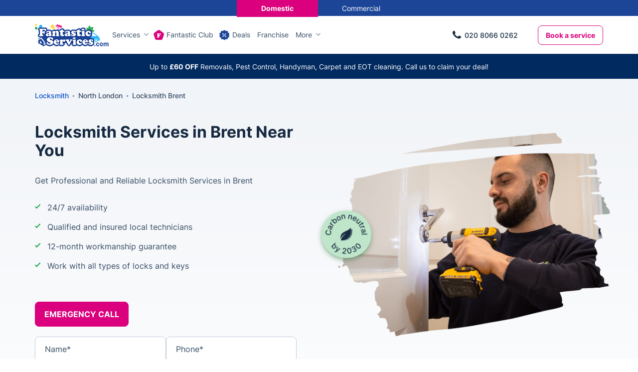

--- FILE ---
content_type: text/html; charset=UTF-8
request_url: https://www.fantasticservices.com/brent-locksmith/
body_size: 24876
content:
<!DOCTYPE html><!--[if IE 8 ]> <html lang="en-GB" class="no-js ie8" prefix="og: http://ogp.me/ns#"> <![endif]--><!--[if IE 9 ]> <html lang="en-GB" class="no-js ie9" prefix="og: http://ogp.me/ns#"> <![endif]--><!--[if IE 10 ]> <html lang="en-GB" class="no-js ie10" prefix="og: http://ogp.me/ns#"> <![endif]--><!--[if (gt IE 10)|!(IE)]><!--><html lang="en-GB" class="no-js" prefix="og: http://ogp.me/ns#"><!--<![endif]--><head> <meta charset="utf-8"> <meta name="viewport" content="width=device-width, height=device-height, initial-scale=1, maximum-scale=5"> <meta name="theme-color" content="#015B98"> <meta name="p:domain_verify" content="ad91a00360b9dfb4bf74d954e5cb3bb9"> <link rel="shortcut icon" href="https://www.fantasticservices.com/images/icons/favicon.ico" type="image/x-icon"> <link rel="apple-touch-icon" href="https://cdn.fantasticservices.com/apple-touch-icon.png"> <link rel="apple-touch-icon" sizes="76x76" href="https://cdn.fantasticservices.com/apple-touch-icon-120x120.png"> <link rel="apple-touch-icon" sizes="120x120" href="https://cdn.fantasticservices.com/apple-touch-icon-precomposed.png"> <link rel="apple-touch-icon" sizes="152x152" href="https://cdn.fantasticservices.com/apple-touch-icon-120x120-precomposed.png"> <link rel="preload" href="https://cdn.fantasticservices.com/font/inter-variable-font.woff2" as="font" type="font/woff2" crossorigin="anonymous"><link rel="preload" href="https://cdn.fantasticservices.com/font/fantastic-services.woff2?r3m4ci2" as="font" type="font/woff2" crossorigin="anonymous"><style> @font-face { font-display: swap; font-family: 'inter'; src: url(https://cdn.fantasticservices.com/font/inter-variable-font.woff2) format('woff2 supports variations'), url(https://cdn.fantasticservices.com/font/inter-variable-font.woff2) format('woff2-variations'); font-weight: 400 900; font-stretch: 25% 150%; } @font-face { font-display: swap; font-family: "fantastic-services"; src: url('https://www.fantasticservices.com/font/fantastic-services.eot?uumxam'); src: url('https://www.fantasticservices.com/font/fantastic-services.eot?uumxam#iefix') format('embedded-opentype'), url('https://cdn.fantasticservices.com/font/fantastic-services.woff2?uumxam') format('woff2'), url('https://www.fantasticservices.com/font/fantastic-services.ttf?uumxam') format('truetype'), url('https://www.fantasticservices.com/font/fantastic-services.woff?uumxam') format('woff'), url('https://cdn.fantasticservices.com/font/fantastic-services.svg?uumxam#fantastic-services') format('svg'); font-weight: normal; font-style: normal; }</style> <script type="application/ld+json" data-script-src="true"> { "@context": "https://schema.org", "@type": "BreadcrumbList", "itemListElement": [ { "@type": "ListItem", "position": 1, "name": "Home", "item": "https://www.fantasticservices.com/" },{ "@type": "ListItem", "position": 2, "name": "Locksmith - Brent - HA, NW, W", "item": "https://www.fantasticservices.com/brent-locksmith/" } ] } </script> <script type="application/ld+json" data-script-src="true">{ "@context":"https://schema.org", "@type":"LocalBusiness", "name": "Fantastic Services", "image": "https://cdn.fantasticservices.com/wp-content/uploads/2020/06/locksmith-tm.jpg", "logo": "https://cdn.fantasticservices.com/images/layout/fs-logo-com.png", "telephone":"+442080660262", "priceRange": "££", "address": { "@type": "PostalAddress", "addressRegion": "North West London", "postalCode": "HA, NW, W" }, "url": "https://www.fantasticservices.com/brent-locksmith/", "description": "Looking for a trusted emergency locksmith in Brent? Our 24/7 team guarantees fast responses and insured, background-checked expertise. Call now!", "geo": { "@type": "GeoCoordinates", "latitude": "51.5530600", "longitude": "-0.3023000" }, "openingHours": "Mo-Su 08:00-20:00", "sameAs": [ "https://www.facebook.com/FantasticServicesUK", "https://twitter.com/Fantastic", "https://www.instagram.com/fantasticservices/", "https://www.linkedin.com/company/fantasticservices/" ], "brand": { "@type": "Brand", "name": "Fantastic Services", "logo": "https://cdn.fantasticservices.com/images/layout/fs-logo-com.png" }, "areaServed": { "@type": "Place", "name": "North London" }, "additionalType": "http://www.productontology.org/doc/Locksmithing", "aggregateRating": { "@type":"AggregateRating", "ratingValue": 4.6, "ratingCount": 48859 }	}</script> <script type="text/javascript" data-exclude-script="true"> var hideMenu = ""; </script> <script data-exclude-script="true" src="https://google.com/recaptcha/api.js?onload=renderCaptcha&amp;render=explicit"></script><script data-exclude-script="true"> let quoteFormSubmitInput; if (typeof(createRequest) === 'undefined') { function createRequest() { var req = false; if (window.XMLHttpRequest) { try { req = new XMLHttpRequest(); } catch (e) { req = false; } } else if (window.ActiveXObject) { try { req = new ActiveXObject("Microsoft.XMLHTTP"); } catch (e) { req = false; } } return req; } } function success() { let quoteForm = document.getElementById('custom-quote-form'); let requiredInputElement = quoteForm.querySelectorAll('.required'), quoteFormSubmitInput = quoteForm.querySelector('.quote-form-submit'); isFormValid = true, formData = {}; if (requiredInputElement) { for (let index = 0; index < requiredInputElement.length; index++) { const input = requiredInputElement[index]; if (input.value.length < 1) { isFormValid = false; input.parentElement.parentElement.classList.add('gfield_error'); } else { formData[input.getAttribute('name')] = input.value; input.parentElement.parentElement.classList.remove('gfield_error'); } } } if (isFormValid) { quoteFormSubmitInput.classList.add('loading'); grecaptcha.execute(); let recaptchaResponseElement = grecaptcha.getResponse(); if (recaptchaResponseElement != '') { formData['g-recaptcha-response'] = recaptchaResponseElement; formData['site-phone-field'] = quoteForm.querySelector('#custom-quote-form #custom-quote-form-phone').innerText; var request = createRequest(); request.open("POST", (encodeURI(base_href) + '/wp-admin/admin-ajax.php?action=send_quote')); request.setRequestHeader('Content-Type', 'application/json;charset=UTF-8'); request.send(JSON.stringify(formData)); request.addEventListener("load", function(data) { if (data.currentTarget.status === 200) { var response = data.currentTarget.response, fields = JSON.parse(response); if (fields['success']) { window.location.href = encodeURI(base_href) + 'thank-you/'; } else { quoteFormSubmit.querySelector('.validation_error').innerText = fields['error'] } quoteFormSubmit.classList.add('remove'); } }); } } else { grecaptcha.reset(); } return isFormValid; } function renderCaptcha() { grecaptcha.render("quote-form-submit", { 'badge': 'inline', 'size': 'invisible', 'callback': success }); let quoteForm = document.getElementById('custom-quote-form'); if (quoteForm) { quoteForm.style.opacity = '1'; } }</script> <script data-exclude-script="true"> var pageId = 79807; </script> <!-- Search Engine Optimization by Rank Math PRO - https://rankmath.com/ --><title>Reliable Emergency Locksmith Brent | 24/7 Quick Response</title><meta name="description" content="Looking for a trusted emergency locksmith in Brent? Our 24/7 team guarantees fast responses and insured, background-checked expertise. Call now!"><meta name="robots" content="follow, index, max-snippet:-1, max-video-preview:-1, max-image-preview:large"><link rel="canonical" href="https://www.fantasticservices.com/brent-locksmith/"><meta property="og:locale" content="en_GB"><meta property="og:type" content="article"><meta property="og:title" content="Reliable Emergency Locksmith Brent | 24/7 Quick Response"><meta property="og:description" content="Looking for a trusted emergency locksmith in Brent? Our 24/7 team guarantees fast responses and insured, background-checked expertise. Call now!"><meta property="og:url" content="https://www.fantasticservices.com/brent-locksmith/"><meta property="og:site_name" content="Fantastic Services"><meta property="og:updated_time" content="2026-01-01T02:30:14+00:00"><meta property="og:image" content="https://cdn.fantasticservices.com/wp-content/uploads/2020/06/locksmith-tm.jpg"><meta property="og:image:secure_url" content="https://cdn.fantasticservices.com/wp-content/uploads/2020/06/locksmith-tm.jpg"><meta property="og:image:width" content="526"><meta property="og:image:height" content="291"><meta property="og:image:alt" content="A skilled locksmith from Fantastic Services providing the Locksmith London Service using a power drill to work on a door lock, demonstrating professional locksmith expertise."><meta property="og:image:type" content="image/jpeg"><meta name="twitter:card" content="summary_large_image"><meta name="twitter:title" content="Reliable Emergency Locksmith Brent | 24/7 Quick Response"><meta name="twitter:description" content="Looking for a trusted emergency locksmith in Brent? Our 24/7 team guarantees fast responses and insured, background-checked expertise. Call now!"><meta name="twitter:image" content="https://cdn.fantasticservices.com/wp-content/uploads/2020/06/locksmith-tm.jpg"><!-- /Rank Math WordPress SEO plugin --><style id="wp-img-auto-sizes-contain-inline-css" type="text/css">img:is([sizes=auto i],[sizes^="auto," i]){contain-intrinsic-size:3000px 1500px}
/*# sourceURL=wp-img-auto-sizes-contain-inline-css */</style><template data-style-id="style-0" rel="stylesheet" id="sbr_styles-css" data-style-href="https://cdn.fantasticservices.com/wp-content/plugins/reviews-feed-pro/assets/css/sbr-styles.min.css?ver=2.3.0" type="text/css" media="all"></template><style id="classic-theme-styles-inline-css" type="text/css">/*! This file is auto-generated */
.wp-block-button__link{color:#fff;background-color:#32373c;border-radius:9999px;box-shadow:none;text-decoration:none;padding:calc(.667em + 2px) calc(1.333em + 2px);font-size:1.125em}.wp-block-file__button{background:#32373c;color:#fff;text-decoration:none}
/*# sourceURL=/wp-includes/css/classic-themes.min.css */</style><template data-style-id="style-1" rel="stylesheet" id="bdf9cb5e817bd7775902eb8821cb9f2c-css" data-style-href="https://cdn.fantasticservices.com/cache/css/bdf9cb5e817bd7775902eb8821cb9f2c.css?ver=1.27.12.44.39" type="text/css" media="print"></template><template data-script-id="script-6" type="text/javascript" data-script-src="true" id="after-load-scripts-js"></template><template data-script-id="script-7" type="text/javascript" data-script-src="true" id="head-vanilla-js"></template><script type="text/javascript" defer="defer" data-exclude-script="true" src="https://cdn.fantasticservices.com/cache/js/bdf9cb5e817bd7775902eb8821cb9f2c-head.js?ver=1.27.12.44.39" id="bdf9cb5e817bd7775902eb8821cb9f2c-head-js"></script><template data-script-id="script-9" type="text/javascript" id="my-script-js-extra"></template><script type="text/javascript" defer="defer" data-exclude-script="true" src="https://cdn.fantasticservices.com/wp-content/plugins/extended-xrm-plugin/assets/js/functions.min.js?ver=1.2.6" id="my-script-js"></script><template data-script-id="script-11" type="text/javascript" data-query-params-template="true" data-no-optimize="1"></template><template data-script-id="script-12" data-query-params-template="true" data-no-optimize="1" id="obfAbClient" data-script-src="true" async></template><style> .notify-bar .header-holder{height:50px;z-index:49}@-webkit-keyframes ssc-loading{from{-webkit-transform:translateX(-100%);transform:translateX(-100%)}to{-webkit-transform:translateX(100%);transform:translateX(100%)}}@keyframes ssc-loading{from{-webkit-transform:translateX(-100%);transform:translateX(-100%)}to{-webkit-transform:translateX(100%);transform:translateX(100%)}}.skeleton-nf{position:relative;overflow:hidden}.skeleton-nf:before{content:'';background-color:#ced2d9;display:block;height:100%;width:100%;opacity:0;left:0;position:absolute;right:0;top:0;-webkit-transition:all .3s ease;-moz-transition:all .3s ease;-o-transition:all .3s ease;transition:all .3s ease}.skeleton-nf.skeleton-nf-animation:before{opacity:1;-webkit-transition:all .3s ease;-moz-transition:all .3s ease;-o-transition:all .3s ease;transition:all .3s ease;z-index:991}.skeleton-nf-animation:after{content:'';-webkit-animation:ssc-loading 1.3s infinite;animation:ssc-loading 1.3s infinite;height:100%;left:0;position:absolute;right:0;top:0;-webkit-transform:translateX(-100%);transform:translateX(-100%);z-index:1;background:-webkit-gradient(linear,left top,right top,from(transparent),color-stop(rgba(255,255,255,.3)),to(transparent));background:linear-gradient(90deg,transparent,rgba(255,255,255,.3),transparent);z-index:991}@media only screen and (max-width:767px){.notify-bar .header-holder{height:68px}} #bar-container h1,#bar-container h2,#bar-container h3,#bar-container h4,#bar-container h5,#bar-container h6,#bar-container p{margin:0}#bar-container a{text-decoration:none}#bar-container{height:auto;text-align:center;font-size:20px;height:100%;position:relative}#close-button{display:block;position:absolute;right:10px;top:50%;transform:translateY(-50%);width:15px;height:15px;border-radius:50%;padding:10px;cursor:pointer}#close-button:before{content:'';position:absolute;display:block;margin:auto;left:0;right:0;top:0;bottom:0;width:15px;height:0;border-top:1px solid #fff;transform:rotate(45deg);transform-origin:center}#close-button:after{content:'';position:absolute;display:block;margin:auto;left:0;right:0;top:0;bottom:0;width:15px;height:0;border-top:1px solid #fff;transform:rotate(-45deg);transform-origin:center}#body-popup{position:absolute;top:0;right:0;bottom:0;left:0;background-color:rgba(0,0,0,.7);z-index:800}#bar-container .social-icon{background-size:cover;background-repeat:no-repeat;display:inline-block;width:25px;height:25px}#bar-body{display:flex;justify-content:center;align-items:center;padding:10px;margin:0 auto}#bar-body>span{display:flex}#bar-container .bold>span{font-weight:700}#bar-container .italic>span{font-style:italic}#bar-container .strong>span{font-weight:700}.notify-bar{position:relative}.notify-bar .header-holder #bar-container{height:100%;display:flex} </style><style id="critical-css">.skeleton-holder:before,.skeleton-holder-v2:before{content:"";display:block;height:100%;width:100%;opacity:0;left:0;position:absolute;right:0;top:0;-webkit-transition:all .3s ease;-moz-transition:all .3s ease;-o-transition:all .3s ease;transition:all .3s ease}.skeleton-holder:before{background-color:#DBE2EB}.skeleton-holder-v2:before{background-color:#F0F3F7}.skeleton-holder.skeleton-animation:before,.skeleton-holder-v2.skeleton-animation:before{opacity:1;-webkit-transition:all .3s ease;-moz-transition:all .3s ease;-o-transition:all .3s ease;transition:all .3s ease}.skeleton-animation:after{content:"";-webkit-animation:ssc-loading 1.7s infinite;animation:ssc-loading 1.7s infinite;height:100%;left:0;position:absolute;right:0;top:0;-webkit-transform:translateX(-100%);transform:translateX(-100%);z-index:1}.skeleton-holder.skeleton-animation:after{background:-webkit-gradient(linear,left top,right top,from(transparent),color-stop(rgba(255,255,255,0.3)),to(transparent));background:linear-gradient(90deg ,transparent,rgba(255,255,255,0.3),transparent)}.skeleton-holder-v2.skeleton-animation:after{background:-webkit-gradient(linear,left top,right top,from(transparent),color-stop(rgba(255,255,255,0.9)),to(transparent));background:linear-gradient(90deg ,transparent,rgba(255,255,255,0.9),transparent)}.obf-search.skeleton-animation span{position:absolute;top:0;left:0;right:0;bottom:0;margin:auto;display:inline-block;width:25px;height:25px;border:.2em solid rgba(255,255,255,1);border-radius:50%;border-top-color:rgb(219,0,125);animation:spin 1s ease-in-out infinite;-webkit-animation:spin 1s ease-in-out infinite}@keyframes spin{to{-webkit-transform:rotate(360deg)}}@-webkit-keyframes spin{to{-webkit-transform:rotate(360deg)}}@-webkit-keyframes ssc-loading{from{-webkit-transform:translateX(-100%);transform:translateX(-100%) }to{-webkit-transform:translateX(100%);transform:translateX(100%) }}@keyframes ssc-loading{from{-webkit-transform:translateX(-100%);transform:translateX(-100%) }to{-webkit-transform:translateX(100%);transform:translateX(100%) }}body.club-modal-opened{position:relative;overflow:hidden;max-height:100%;max-width:100%;width:100%}body:not(.club-modal-opened) .club-modal{-webkit-transform:translateX(120%);-ms-transform:translateX(120%);transform:translateX(120%);pointer-events:none}.club-modal{background-color:#fff;top:0;right:0px;margin:0;overflow:auto;-webkit-overflow-scrolling:touch;position:fixed;-webkit-transition:-webkit-transform 450ms ease-in-out;transition:-webkit-transform 450ms ease-in-out;-o-transition:transform 450ms ease-in-out;transition:transform 450ms ease-in-out;padding:80px 20px 60px 20px;z-index:1001;height:calc(100vh);width:435px}.club-modal .close-modal{position:absolute;right:40px;top:30px;color:#63788F;font-size:16px;cursor:pointer;width:30px;height:30px;transform:rotate(45deg) }.club-modal .title{font-size:24px;font-weight:bold;line-height:1.25;color:var(--body-color-2);margin:30px 0 20px}.club-modal .tag{background:#FDE0F1;border-radius:20px;font-size:14px;line-height:1.5;font-weight:bold;padding:5px 10px;margin-bottom:20px;display:inline-block}.club-modal span[data-show-el]{display:inline-block;font-size:14px;font-weight:600;position:relative;border-bottom:1px solid #63788F;padding:0;line-height:18px;margin-top:10px}.club-modal .secondary-link.icon-arrow-bottom:before{right:-15px;font-size:12px}.club-modal del{color:#879AAF;font-weight:bold}.club-modal p{margin-bottom:10px}.club-modal .btn{margin-top:60px;width:100% }.club-modal table{margin:20px 0 0 0px}.club-modal table th,.club-modal table th,.club-modal table tr td:first-child{font-size:14px;font-weight:bold}.club-modal table th{padding:15px 14px}.club-modal table{border:0;border-radius:0;font-size:16px;font-weight:500}.club-modal table tr:nth-child(odd) td,.club-modal table tr:nth-child(even) td{border:0;background:#fff;border-bottom:1px solid #DBE2EB}.club-modal table tr td,.club-modal table tr th{border-bottom:1px solid #DBE2EB;border-right:0 }.club-modal table tr th.club-cell,.club-modal table tr td.club-cell{color:var(--table-td-fantastic-club-color);background-color:#FEF7FB}.club-modal .club-loading{position:absolute;top:0;left:0;width:100%;height:100%;background:#fff;z-index:10;opacity:1;transition:all .3s ease }.club-modal .club-loading.hide{opacity:0}.inner-loader{display:block;position:relative;left:50%;top:50%;width:50px;height:50px;margin:-25px 0 0 -25px;border-radius:50%;border:2px solid transparent;border-top-color:#c4c1c1;-webkit-animation:spin-obf 1s linear infinite;animation:spin-obf 1s linear infinite;z-index:1001}.inner-loader:after{content:'';position:absolute;top:8px;left:8px;right:8px;bottom:8px;border-radius:50%;border:2px solid transparent;border-top-color:#c4c1c1;-webkit-animation:spin-obf 0.8s linear infinite;animation:spin-obf 0.8s linear infinite}.inner-loader:before{content:'';position:absolute;top:3px;left:3px;right:3px;bottom:3px;border-radius:50%;border:2px solid transparent;border-top-color:#c9c9c9;-webkit-animation:spin-obf 1.6s linear infinite;animation:spin-obf 1.6s linear infinite}@media only screen and (max-width:767px){.club-modal{width:100%;padding-bottom:90px}.club-modal .btn{margin-top:20px}.club-modal .close-modal{right:20px;top:20px}}.content-cta{display:flex;flex-wrap:wrap;gap:20px}.deal-full-description .section:first-of-type{padding-top:0px}.main-content .container .section--white .container{padding:0}.service_deals .container .container{width:100%;max-width:100%}@media only screen and (min-width:992px){.landing-page-phone .mobile{display:none}.landing-page-phone.revealed .mobile{display:inline-block}.landing-page-phone.revealed .desktop{display:none}}@media only screen and (max-width:991px){.landing-page-phone .desktop{display:none}}.hero-quote-form{margin-top:20px}.hero-cta{margin-bottom:30px}.hero-quote-form input[type="submit"]{width:100%}form.hero-quote-form .gform_body .gform_fields{gap:20px}.grecaptcha-badge{display:none }@media only screen and (max-width:767px){.hero-quote-form input[type="submit"]{font-size:15px;line-height:24px;padding:13px 10px;font-weight:normal}}</style> <style data-critical-css="true">@charset "UTF-8";html { font-family: sans-serif;-ms-text-size-adjust: 100%;-webkit-text-size-adjust: 100%;}body { margin: 0;}header { display: block;}section { display: block;}a { background-color: transparent;}h1 { font-size: 2em;margin: 0.67em 0;}img { border: 0;}button { color: inherit;font: inherit;margin: 0;}input { color: inherit;font: inherit;margin: 0;}button { overflow: visible;}button { text-transform: none;}button { -webkit-appearance: button;cursor: pointer;}input[type='submit'] { -webkit-appearance: button;cursor: pointer;}button::-moz-focus-inner { border: 0;padding: 0;}input::-moz-focus-inner { border: 0;padding: 0;}input { line-height: normal;}* { -webkit-box-sizing: border-box;-moz-box-sizing: border-box;box-sizing: border-box;}*:before { -webkit-box-sizing: border-box;-moz-box-sizing: border-box;box-sizing: border-box;}*:after { -webkit-box-sizing: border-box;-moz-box-sizing: border-box;box-sizing: border-box;}html { font-size: 10px;-webkit-tap-highlight-color: rgba(0,0,0,0);}body { font-family: 'Helvetica Neue',Helvetica,Arial,sans-serif;font-size: 14px;line-height: 1.42857143;color: #333;background-color: #fff;}input { font-family: inherit;font-size: inherit;line-height: inherit;}button { font-family: inherit;font-size: inherit;line-height: inherit;}a { color: #337ab7;text-decoration: none;}img { vertical-align: middle;}.container { margin-right: auto;margin-left: auto;padding-left: 15px;padding-right: 15px;}@media (min-width:768px) { .container { width: 750px;}}@media (min-width:992px) { .container { width: 970px;}}@media (min-width:1200px) { .container { width: 1170px;}}.row { margin-left: -15px;margin-right: -15px;}.col-lg-6 { position: relative;min-height: 1px;padding-left: 15px;padding-right: 15px;}.col-md-7 { position: relative;min-height: 1px;padding-left: 15px;padding-right: 15px;}.col-sm-9 { position: relative;min-height: 1px;padding-left: 15px;padding-right: 15px;}.col-sm-12 { position: relative;min-height: 1px;padding-left: 15px;padding-right: 15px;}@media (min-width:768px) { .col-sm-9 { float: left;}.col-sm-12 { float: left;}.col-sm-12 { width: 100%;}.col-sm-9 { width: 75%;}}@media (min-width:992px) { .col-md-7 { float: left;}.col-md-7 { width: 58.33333333%;}}@media (min-width:1200px) { .col-lg-6 { float: left;}.col-lg-6 { width: 50%;}}.container:before { content: ' ';display: table;}.container:after { content: ' ';display: table;}.row:before { content: ' ';display: table;}.row:after { content: ' ';display: table;}.container:after { clear: both;}.row:after { clear: both;}.visible-lg { display: none !important;}@media (min-width:1200px) { .visible-lg { display: block !important;}}@media (min-width:1200px) { .hidden-lg { display: none !important;}}:root { --body-color-1: #394E66;--body-color-2: #293b51;--blue-color-1: #1155CC;--blue-color-2: #1c4598;--h1-title-color: #172A41;--title-color: #293B51;--font-size: 16px;--font-size-small: 14px;--font-size-large: 18px;--link-color: #1155CC;--link-color-magenta: #DB007D;--link-color-hover: #1c4598;--link-color-secondary: #63788F;--link-color-secondary-hover: #4F657E;--link-color-tertiary: #DB007D;--link-color-tertiary-hover: #AF0064;--link-color-tertiary-focus: #830B4B;--icon-link-color: #63788F;--icon-link-color-hover: #1155CC;--icon-link-secondary-color: #1155CC;--icon-link-secondary-color-hover: #337ab7;--icon-link-secondary-text-color: #63788F;--icon-link-secondary-text-color-hover: #1C4598;--h2-margin-bottom: 50px;--label-background: #DB007D;--label-deal-background: #DB1A7D;--label-color: #FFF;--btn-primary-color: #fff;--btn-primary-color-hover: #fff;--btn-primary-border-color: #DB007D;--btn-primary-border-color-hover: #AF0064;--btn-primary-background: #DB007D;--btn-primary-background-hover: #AF0064;--btn-secondary-color: #DB007D;--btn-secondary-color-hover: #fff;--btn-secondary-border-color: #DB007D;--btn-secondary-border-color-hover: #DB007D;--btn-secondary-background: transparent;--btn-secondary-background-hover: #DB007D;--btn-focus-color: #fff;--btn-focus-background: #830B4B;--btn-focus-border-color: #830B4B;--btn-disabled-color: #fff;--btn-disabled-background: #FBC4E5;--btn-disabled-border-color: #FBC4E5;--btn-inactive-color: #879AAF;--btn-inactive-background: #fff;--btn-inactive-border-color: #879AAF;--btn-inactive-color-hover: #fff;--btn-inactive-background-hover: #B8BDC7;--btn-inactive-border-color-hover: #B8BDC7;--btn-sub-text: #4F657E;--input-color: #63788F;--input-placeholder-color-hover: #394E66;--input-color-hover: #115AC9;--input-color-focus: #115AC9;--input-submit-background-color: #DB007D;--input-submit-background-color-hover: #AF0064;--input-submit-background-color-focus: #83004B;--breadcrumbs-color: #1155CC;--breadcrumbs-color-active: #63788F;--breadcrumbs-color-hover: #1c4598;--breadcrumbs-separator-color: #63788F;--header-link-color: #394E66;--header-link-color-hover: #1155CC;--header-dropdown-link-color: #414753;--header-dropdown-link-color-hover: #1155CC;--header-dropdown-link-background: #F0F3F7;--section-holder-padding: 80px;--section-holder-padding-tablet: 60px;--section-holder-padding-phone: 80px;--grey-section-background: #F5F7F9;--grey-white-section-background: #F5F7F9;--white-section-background: #fff;--blue-section-background: #1C4598;--green-section-background: #D5EEDC;--section-background-color-1: #F1F3F7;--list-check-color: #394E66;--list-check-color-hero-section: #28AA4F;--card-shadow: 0 20px 20px rgba(23,42,65,.1);--card-shadow-1: 0 4px 10px rgba(0,0,0,.1);--card-shadow-1-hover: 0 4px 10px rgba(28,69,152,.2);--card-shadow-1-active: inset 0 4px 0px rgba(0,0,0,.1);--card-shadow-2: 0 15px 15px rgba(23,42,65,.1);--tabs-color: #4F657E;--tabs-color-hover: #1155CC;--tabs-color-active: #1155CC;--tabs-border-color: #4F657E;--tabs-title-color: #63788F;--tabs-title-color-hover: #63788F;--tabs-title-color-active: #63788F;--table-th-background-color: #1C4598;--table-tr-odd-background-color: #fff;--table-tr-even-background-color: #DBE2EB;--table-td-fantastic-club-bg-color: #FEF7FB;--table-td-fantastic-club-color: #DB007D;--table-td-positive-sign-bg-color: #293B51;--table-td-negative-sign-bg-color: #63788F;--table-td-green-bg-color: #F0F9FE;--table-td-green-check-bg-color: #28AA4F;--badge-color: #fff;--badge-background: #1C4598;--badge-danger-background: #DB007D;--badge-blue-secondary-background: #2353AF;--note-style1-color: #806812;--note-style1-icon-color: #B3921E;--note-style1-background: #FFFAE6;--note-style2-color: #2353AF;--note-style2-icon-color: #2353AF;--note-style2-background: #E9F6FE;--note-style3-color: #18662F;--note-style3-icon-color: #18662F;--note-style3-background: #E9F7EE;--footer-link-color: #4F657E;--footer-link-color-hover: #1155CC;--footer-title-color: #293B51;--facebook-bg-color-hover: #1877F2;--twitter-bg-color-hover: #000000;--pinterest-bg-color-hover: #E60023;--youtube-bg-color-hover: #FF0000;--instagram-bg-color-hover: #1877F2;--linkedin-bg-color-hover: #0077B5;}@media only screen and (max-width:1199px) { :root { --h2-margin-bottom: 30px;}}@media only screen and (max-width:767px) { :root { --section-holder-padding: 40px;}}[class^='icon-']:before { font-family: 'fantastic-services' !important;font-style: normal !important;font-weight: normal !important;font-variant: normal !important;text-transform: none !important;speak: none;line-height: 1;-webkit-font-smoothing: antialiased;-moz-osx-font-smoothing: grayscale;}[class*=' icon-']:before { font-family: 'fantastic-services' !important;font-style: normal !important;font-weight: normal !important;font-variant: normal !important;text-transform: none !important;speak: none;line-height: 1;-webkit-font-smoothing: antialiased;-moz-osx-font-smoothing: grayscale;}.icon-more-round:before { content: '\e99d';}.icon-services-menu:before { content: '\e99a';}.icon-franchise:before { content: '\e999';}.icon-helping-hands:before { content: '\e998';}.icon-mould-removal:before { content: '\e989';}.icon-churches-and-charities:before { content: '\e970';}.icon-estate-agents:before { content: '\e972';}.icon-healthcare:before { content: '\e974';}.icon-home:before { content: '\e975';}.icon-hospitality:before { content: '\e976';}.icon-retail:before { content: '\e978';}.icon-schools-and-nurseries:before { content: '\e979';}.icon-short-term-lets:before { content: '\e97a';}.icon-removals:before { content: '\e95b';}.icon-pest:before { content: '\e95c';}.icon-odd-jobs:before { content: '\e95e';}.icon-keys:before { content: '\e961';}.icon-handyman:before { content: '\e963';}.icon-gloves:before { content: '\e965';}.icon-gardening:before { content: '\e956';}.icon-offers:before { content: '\e90a';}.icon-mail:before { content: '\e933';}.icon-fc-logo:before { content: '\e94e';}.icon-light-bulb-black:before { content: '\e948';}.icon-car:before { content: '\e906';}.icon-boiler-with-tick:before { content: '\e900';}.icon-about-us:before { content: '\61';}.icon-appliances-repair2:before { content: '\6a';}.icon-bin:before { content: '\73';}.icon-business-services:before { content: '\48';}.icon-christmas-tree:before { content: '\56';}.icon-company-stories:before { content: '\32';}.icon-domestic-cleaning-house:before { content: '\28';}.icon-gift-voucher:before { content: '\e010';}.icon-inventory-service:before { content: '\e028';}.icon-plumber:before { content: '\e064';}.icon-receiver:before { content: '\e069';}.icon-spa:before { content: '\e07e';}.icon-terraced:before { content: '\e088';}.icon-tree-land:before { content: '\e08f';}* { box-sizing: border-box;margin: 0;padding: 0;outline: 0;}*:before { box-sizing: border-box;margin: 0;padding: 0;outline: 0;}*:after { box-sizing: border-box;margin: 0;padding: 0;outline: 0;}html { overflow-x: hidden;overflow-y: scroll;}body { font-family: inter,Trebuchet,Century Gothic,Segoe UI,sans-serif;font-size: 16px;font-weight: 400;line-height: 1.5;color: var(--body-color-1);overflow-x: hidden;}h1 { font-weight: 700;}h2 { font-weight: 700;}h1 { margin-top: 0;margin-bottom: 30px;font-size: 32px;line-height: 1.18;color: var(--h1-title-color);}h2 { margin-bottom: 20px;font-size: 30px;line-height: 1.25;color: var(--title-color);}a { color: var(--link-color);transition: .3s;cursor: pointer;text-decoration: none;}.cta-phone-style { color: var(--body-color-1);}.bold { font-family: inter,Trebuchet,Century Gothic,Segoe UI,sans-serif;font-weight: 700;}img { display: inline-block;vertical-align: middle;max-width: 100%;height: auto;}::-webkit-scrollbar-track { position: fixed;-webkit-box-shadow: inset 0 0 5px rgba(0,0,0,.1);-webkit-border-radius: 10px;border-radius: 10px;}::-webkit-scrollbar { width: 5px;}::-webkit-scrollbar-thumb { -webkit-border-radius: 10px;border-radius: 10px;background: rgba(143,143,143,.3);}.hero-stamp { position: absolute;top: 50%;transform: translateY(-50%);width: 100px;z-index: 3;}.hero-stamp-sustainability { background: #BFE6CA;border-radius: 50%;padding: 8px;box-shadow: 0 4px 10px rgba(39,117,58,.5);display: flex;justify-content: center;align-items: center;z-index: 4;}html { overflow-x: hidden;overflow-y: scroll;}.btn { display: inline-block;border-radius: 8px;border: 1px solid var(--btn-secondary-border-color);background-color: var(--btn-secondary-background);padding: 14px 18px;color: var(--btn-secondary-color);cursor: pointer;-webkit-transition: background-color .2s ease-in-out,color .2s ease-in-out;-moz-transition: background-color .2s ease-in-out,color .2s ease-in-out;-o-transition: background-color .2s ease-in-out,color .2s ease-in-out;transition: background-color .2s ease-in-out,color .2s ease-in-out;font-size: 16px;line-height: 1.25;font-weight: 700;text-align: center;}.btn.filled { background-color: var(--btn-primary-background);color: var(--btn-primary-color);border-color: var(--btn-primary-border-color);}ul { list-style: none;padding-left: 15px;}ul li { position: relative;}.sites-navigation { background-color: var(--blue-section-background);margin: 0 0 0;width: 100%;height: 32px;display: flex;align-items: center;justify-content: center;transition: all 0.1s ease-out;}.sites-navigation a { color: #ffffff;padding: 10px;display: inline-flex;align-items: center;justify-content: center;transition: background-color .2s ease-in-out,color .2s ease-in-out;width: 163px;height: 36px;opacity: 1;}.sites-navigation a span { font-size: var(--font-size-small);}.sites-navigation a.current { background-color: var(--btn-primary-background);border-color: var(--btn-primary-border-color);}.sites-navigation a.current span { font-weight: 700;}.has-new-label { position: relative;}.has-new-label:after { content: 'new';top: 16px;right: 7px;position: absolute;color: #fff;font-size: 9px;font-weight: 700;text-transform: uppercase;box-sizing: border-box;border-radius: 3px;background: #DB007D;border: 1px solid #DB007D;padding: 3px 5px;vertical-align: middle;line-height: 1;}.has-new-label.deal:after { background: #DB007D;border: 1px solid #DB007D;color: #fff;content: 'deal';}.has-new-label.same-day-visits:after { content: 'SAME-DAY VISITS';}.section-holder { padding: var(--section-holder-padding,80px) 0;}.section-holder-title { max-width: 850px;margin: 0 auto;padding-bottom: 30px;text-align: center;}.section-holder-title p:not(.headings-holder__above-heading) { margin-bottom: 20px;font-size: 18px;color: var(--body-color-1);}.breadcrumbs-section { padding: 25px 0 10px;font-size: var(--font-size-small);font-weight: 500;line-height: 1.3;}#breadcrumbs { display: flex;align-items: center;flex-wrap: wrap;}#breadcrumbs div { display: inline-block;}#breadcrumbs div a { color: var(--breadcrumbs-color);transition: .3s;}#breadcrumbs .breadcrumbs-seperator { margin: 0 8px 0;}.breadcrumbs-seperator { display: inline-flex;width: 3px;height: 3px;border-radius: 50%;background: var(--breadcrumbs-separator-color);}@media only screen and (min-width:1200px) { header .phoneOnly.tablet { display: none !important;}header .phonePopup.tablet { display: none !important;}}@media only screen and (max-width:1199px) { .has-new-label:after { top: 10px;right: 0px;font-size: 10px;padding-top: 2px;padding-bottom: 2px;}header .phoneOnly.desk { display: none !important;}header .phonePopup.desk { display: none !important;}}@media only screen and (max-width:991px) { h1 { margin-bottom: 20px;}h2 { font-size: 26px;line-height: 1.3;}.breadcrumbs-section { padding: 20px 0 20px;}.section-holder-title { padding-bottom: 20px;max-width: 720px;}}@media only screen and (max-width:767px) { h1 { font-size: 28px;}h2 { font-size: 24px;line-height: 1.3;margin-bottom: 20px;}.section-holder-title { max-width: 335px;padding-bottom: 10px;}.section-holder-title p:not(.headings-holder__above-heading) { font-size: 16px;}}body .sidebar-button-holder > button .icon-bar:nth-child(2) { margin: 1px 0;}header { z-index: 9999;}.heder-holder-inner { display: flex;gap: 50px;align-items: center;}header .navigation-holder { z-index: 99;}header .btn.campaign-hide-phone { display: none;}.sustainability-label { padding-left: 22px;margin-left: 5px;}.sustainability-label:before { content: '';display: block;width: 18px;height: 20px;position: absolute;left: 5px;top: 26px;background: url(https://cdn.fantasticservices.com/images/layout/sustainability-menu-logo.png) no-repeat left center;background-size: 18px 20px;}#sidebar { background-color: #fff;left: 0px;margin: 0;overflow: auto;-webkit-overflow-scrolling: touch;position: absolute;top: 98%;width: 50%;margin-top: 1px;height: calc(100vh - 30px);padding: 10px 0 200px 0;z-index: 820;-webkit-transform: translateX(-100%);-ms-transform: translateX(-100%);transform: translateX(-100%);-webkit-transition: -webkit-transform 250ms ease-in-out;transition: -webkit-transform 250ms ease-in-out;-o-transition: transform 250ms ease-in-out;transition: transform 250ms ease-in-out;}#sidebar ul { list-style: none;padding: 0;margin: 0;}#sidebar .sidebar-nav ul.sub-menu { display: none;}#sidebar .sidebar-nav ul.sub-menu li { border-bottom: 1px solid #e0e0e0;color: var(--header-link-color);border-top: none;}#sidebar .sidebar-nav ul.sub-menu li:last-child { border: none;}#sidebar .sidebar-nav ul.sub-menu li:before { position: absolute;left: 20px;top: 15px;font-size: 20px;z-index: 5;}#sidebar .sidebar-nav ul.sub-menu li a { display: block;text-transform: capitalize;color: var(--header-link-color);border-top: none;padding: 12px 25px 12px 60px;}#sidebar .sustainability-label:before { left: 0;}#sidebar ul > li > a { display: block;padding: 15px 15px;color: #404040;font-size: 17px;position: relative;}#sidebar ul > li.fc-label { margin-left: 0;padding: 0;}#sidebar ul > li.sustainability-label { margin-left: 0;padding: 0;}#sidebar ul > li.deal-label { margin-left: 0;padding: 0;}#sidebar ul > li.fc-label:before { top: 15px;left: 15px;}#sidebar ul > li.sustainability-label:before { top: 15px;left: 15px;}#sidebar ul > li.deal-label:before { top: 15px;left: 15px;}#sidebar ul > li a { padding-left: 47px;}#sidebar .sidebar-nav > li.menu-item-has-children { -webkit-transition: all .2s ease-in-out;-moz-transition: all .2s ease-in-out;-o-transition: all .2s ease-in-out;transition: all .2s ease-in-out;}#sidebar .sidebar-nav > li.menu-item-has-children > a { position: relative;-webkit-transition: all .2s ease-in-out;-moz-transition: all .2s ease-in-out;-o-transition: all .2s ease-in-out;transition: all .2s ease-in-out;}#sidebar .sidebar-nav li:not(.also-link).menu-item-has-children > a:after { content: '';position: absolute;right: 12px;top: 50%;-webkit-transform: translateY(-50%);transform: translateY(-50%);width: 2px;height: 8px;margin-top: 1px;background-color: var(--header-link-color);-webkit-transition: all .2s ease-in-out;-moz-transition: all .2s ease-in-out;-o-transition: all .2s ease-in-out;transition: all .2s ease-in-out;}#sidebar .sidebar-nav li:not(.also-link).menu-item-has-children > a:before { content: '';position: absolute;right: 12px;top: 50%;-webkit-transform: translateY(-50%);transform: translateY(-50%);width: 2px;height: 8px;margin-top: 1px;background-color: var(--header-link-color);-webkit-transition: all .2s ease-in-out;-moz-transition: all .2s ease-in-out;-o-transition: all .2s ease-in-out;transition: all .2s ease-in-out;}#sidebar .sidebar-nav li:not(.also-link).menu-item-has-children a:before { -webkit-transform: translate(-5px,-50%) rotate(-45deg);transform: translate(-5px,-50%) rotate(-45deg);}#sidebar .sidebar-nav li:not(.also-link).menu-item-has-children a span:before { -webkit-transform: translate(-5px,-50%) rotate(-45deg);transform: translate(-5px,-50%) rotate(-45deg);}#sidebar .sidebar-nav li:not(.also-link).menu-item-has-children a:after { -webkit-transform: translate(0,-50%) rotate(45deg);transform: translate(0,-50%) rotate(45deg);}#sidebar .sidebar-nav li:not(.also-link).menu-item-has-children a span:after { -webkit-transform: translate(0,-50%) rotate(45deg);transform: translate(0,-50%) rotate(45deg);}#sidebar .sidebar-nav li:not(.also-link).menu-item-has-children.menu-opened > a:before { -webkit-transform: translate(-5px,-50%) rotate(-135deg);transform: translate(-5px,-50%) rotate(-135deg);background: var(--header-dropdown-link-color-hover);}#sidebar .sidebar-nav li:not(.also-link).menu-item-has-children.menu-opened > a:after { -webkit-transform: translate(0,-50%) rotate(135deg);transform: translate(0,-50%) rotate(135deg);background: var(--header-dropdown-link-color-hover);}#sidebar .has-new-label:after { top: 17px;right: 5px;}#sidebar .cta-wrap { text-align: center;margin: 20px 0 20px;padding: 0 10px;}#sidebar .cta-wrap a { display: inline-block;width: 47%;text-align: center;}#sidebar .cta-wrap a:first-child { margin-right: 3%;}#sidebar .cta-wrap a:first-child span { position: relative;padding-left: 20px;font-size: 15px;font-weight: 700;line-height: 1.3em;}#sidebar .cta-wrap a:first-child span:before { position: absolute;left: 4px;top: 2px;transform: rotate(20deg);font-size: 14px;}#sidebar .cta-wrap a:last-child { margin-right: 0;}.sidebar-button-holder { display: inline-block;}.sidebar-button-holder > button { outline: 0;padding: 9px 10px 9px 0;background-color: transparent;background-image: none;border: 1px solid transparent;}.sidebar-button-holder > button .icon-bar { display: block;width: 24px;height: 5px;background-color: #8f8f8f;-webkit-transition: all .5s ease-in-out;-moz-transition: all .5s ease-in-out;-o-transition: all .5s ease-in-out;transition: all .5s ease-in-out;border: 1px solid #fff;}header ul { list-style: none;font-size: 0;padding-left: 0;}header ul li { display: inline-block;vertical-align: middle;}header ul li.menu-item-has-children > a { padding-right: 22px;position: relative;}header ul li.menu-item-has-children > a:hover:after { background: var(--header-link-color-hover);}header ul li.menu-item-has-children > a:hover:before { background: var(--header-link-color-hover);}header ul li.menu-item-has-children:hover > a:after { -webkit-transform: rotate(-135deg);transform: rotate(-135deg);}header ul li.menu-item-has-children:hover > a:before { -webkit-transform: rotate(-135deg);transform: rotate(-135deg);}.title-line:hover .menu-arrow:after { -webkit-transform: rotate(-135deg);transform: rotate(-135deg);}.title-line:hover .menu-arrow:before { -webkit-transform: rotate(-135deg);transform: rotate(-135deg);}header ul li.menu-item-has-children:hover > a:after { -webkit-transform: rotate(135deg);transform: rotate(135deg);}.title-line:hover .menu-arrow:after { -webkit-transform: rotate(135deg);transform: rotate(135deg);}header ul li.menu-item-has-children > a:after { content: '';display: block;background: var(--header-link-color);height: 6px;width: 1px;position: absolute;right: 11px;top: 50%;margin-top: -4px;-webkit-transform: rotate(-45deg);transform: rotate(-45deg);-webkit-transition: all .3s ease-in-out;-moz-transition: all .3s ease-in-out;-o-transition: all .3s ease-in-out;transition: all .3s ease-in-out;}header ul li.menu-item-has-children > a:before { content: '';display: block;background: var(--header-link-color);height: 6px;width: 1px;position: absolute;right: 11px;top: 50%;margin-top: -4px;-webkit-transform: rotate(-45deg);transform: rotate(-45deg);-webkit-transition: all .3s ease-in-out;-moz-transition: all .3s ease-in-out;-o-transition: all .3s ease-in-out;transition: all .3s ease-in-out;}.menu-arrow:after { content: '';display: block;background: var(--header-link-color);height: 6px;width: 1px;position: absolute;right: 11px;top: 50%;margin-top: -4px;-webkit-transform: rotate(-45deg);transform: rotate(-45deg);-webkit-transition: all .3s ease-in-out;-moz-transition: all .3s ease-in-out;-o-transition: all .3s ease-in-out;transition: all .3s ease-in-out;}.menu-arrow:before { content: '';display: block;background: var(--header-link-color);height: 6px;width: 1px;position: absolute;right: 11px;top: 50%;margin-top: -4px;-webkit-transform: rotate(-45deg);transform: rotate(-45deg);-webkit-transition: all .3s ease-in-out;-moz-transition: all .3s ease-in-out;-o-transition: all .3s ease-in-out;transition: all .3s ease-in-out;}.navbar-nav .fc-label:before { color: var(--badge-danger-background);}.navbar-nav .deal-label:before { color: var(--badge-background);}header ul li.menu-item-has-children > a:after { -webkit-transform: rotate(45deg);transform: rotate(45deg);right: 7px;}.menu-arrow:after { -webkit-transform: rotate(45deg);transform: rotate(45deg);right: 7px;}header ul li a { display: block;color: var(--header-link-color);font-size: 14px;line-height: 1em;padding: 31px 7px;position: relative;-webkit-transition: all .2s ease-in-out;-moz-transition: all .2s ease-in-out;-o-transition: all .2s ease-in-out;transition: all .2s ease-in-out;}header ul li:not(:first-child) { margin-top: 0;}header ul li ul.sub-menu { position: absolute;text-align: left;top: 90%;z-index: 99;min-width: 260px;max-height: 622px;overflow-y: auto;opacity: 0;background: #fff;visibility: hidden;padding: 5px 0;box-shadow: 0 0 15px -1px #666;-webkit-transform: translateY(-30px);transform: translateY(-30px);-webkit-transition: all .3s ease-in-out;-moz-transition: all .3s ease-in-out;-o-transition: all .3s ease-in-out;transition: all .3s ease-in-out;}header ul > li > ul.sub-menu { -moz-box-shadow: 0 7px 20px -1px rgba(23,42,65,0.1);-webkit-box-shadow: 0 7px 20px -1px rgba(23,42,65,0.1);}header ul li ul.sub-menu::-webkit-scrollbar { width: 7px;}header ul li ul.sub-menu li { display: block;position: relative;padding: 0;white-space: nowrap;}header ul li ul.sub-menu li:before { position: absolute;top: 50%;left: 16px;z-index: 14;font-size: 20px;transform: translateY(-50%);}header ul li ul.sub-menu li:hover:before { color: var(--header-dropdown-link-color-hover);-webkit-transition: all .3s ease-in-out;-moz-transition: all .3s ease-in-out;-o-transition: all .3s ease-in-out;transition: all .3s ease-in-out;}header ul li ul.sub-menu li a { padding: 16px 45px 17px 55px;position: relative;z-index: 24;line-height: 18px;}header .cta-holder { position: relative;text-align: right;margin-left: auto;display: flex;align-items: center;justify-content: flex-end;gap: 20px;}header .cta-holder .title-line { position: relative;padding: 0 0 0 24px;}header .cta-holder .title-line a { font-size: 14px;color: #172A41;font-weight: 500;}header .cta-holder .title-line:before { font-size: 17px;position: absolute;left: 0;top: 3px;color: #172A41;}header .cta-holder .title-line .menu-arrow { padding-right: 21px;position: relative;cursor: pointer;display: block;}header .cta-holder .title-line .menu-arrow:after { margin-top: -3px;}header .cta-holder .title-line .menu-arrow:before { margin-top: -3px;}header .cta-holder .header-phone-holder { position: absolute;left: 0px;top: 35px;background: #fff;box-shadow: 0px 0px 38px 0px rgba(0,0,0,0.08);border-radius: 10px;max-height: 0;-webkit-transition: all .3s ease-in-out;-moz-transition: all .3s ease-in-out;-o-transition: all .3s ease-in-out;transition: all .3s ease-in-out;overflow: hidden;min-width: 245px;}.header-phone-holder .header-phone-holder-inner { padding: 27px 27px 27px 20px;}.header-phone-holder .call-item { position: relative;padding-left: 40px;text-align: left;}.header-phone-holder .call-item:before { position: absolute;bottom: 7px;left: 0px;font-size: 26px;}.header-phone-holder .call-item:first-child { margin-bottom: 35px;}.header-phone-holder .call-item:first-child:after { content: '';display: block;width: 80%;height: 1px;background: #e6e3e5;position: absolute;bottom: -18px;left: 50%;transform: translateX(-50%);}.header-phone-holder .call-item a { color: var(--header-link-color);font-size: 20px;}.header-phone-holder .call-item span { color: #646464;display: block;}header .book-item { font-size: 14px;padding: 10px 15px;}.cta-phone-style { display: none;}#sidebar .js-receiver { display: none !important;}header .cta-phone-style { display: none !important;}header .title-line-top { display: none !important;}#sidebar .phonePopup { width: 100%;}#sidebar .phoneOnly { width: 100%;}@media only screen and (min-width:1200px) { header .title-line-top.visible { display: inline-block !important;}.header-section .header-holder { min-height: 75px;}.heder-holder-inner { min-height: 75px;}.navbar-nav .show-icon-desktop { margin-left: 5px;}.navbar-nav .show-icon-desktop > a { padding-left: 26px;}.navbar-nav .show-icon-desktop:before { font-size: 20px;position: absolute;left: 0;top: 28px;}}@media only screen and (max-width:1199px) { header .cta-phone-style.visible { display: inline-block !important;}#sidebar .js-receiver.visible { display: inline-block !important;}header .navigation-holder { display: none !important;}header ul { text-align: center;}header .logo-holder { text-align: center;margin: 10px 0;width: 50%;}header .cta-holder { width: 25%;}.mobile-sidebar-button-holder { width: 25%;}header .title-line { display: none;}header .btn { display: none;}body header .cta-phone-style { display: inline-block;}header .cta-phone-style { padding: 8px 13px;font-size: 14px;border-radius: 5px;font-weight: 700;line-height: 1.25;}header .cta-phone-style { background: #e00087;color: #fff;transition: all .2s ease-in-out;padding-left: 33px;position: relative;}header .cta-phone-style:before { color: #fff;font-size: 13px;vertical-align: middle;width: 15px;height: 18px;position: absolute;left: 9px;top: 11px;}.sidebar-nav > li:before { font-size: 22px;position: absolute;top: 16px;left: 15px;z-index: 5;}}@media only screen and (max-height:800px) { header ul li ul.sub-menu { max-height: 520px;}}@media only screen and (min-width:1200px) and (max-height:700px) { header ul li ul.sub-menu { max-height: 466px;}header ul li ul.sub-menu li a { font-size: 12px;padding: 10px 15px 10px 55px;}}@media only screen and (min-width:768px) { .sidebar-button-holder > button { -webkit-transition: all .5s ease-in-out;-moz-transition: all .5s ease-in-out;-o-transition: all .5s ease-in-out;transition: all .5s ease-in-out;opacity: 1;}.header-section { background: #fff;position: relative;width: 100%;z-index: 950;}.header-section .header-holder { background: #fff;width: 100%;}}@media only screen and (max-width:991px) { header ul li a { padding: 31px 6px;}}@media only screen and (max-width:767px) { .heder-holder-inner { gap: 10px;}header .logo-holder { width: 50%;}header .cta-holder { width: 25%;min-width: 25%;}.mobile-sidebar-button-holder { width: 25%;min-width: 25%;}header .cta-holder { gap: 0;}#js-hold-cta { padding-left: 0;}header .cta-phone-style:before { display: none;}header .cta-phone-style { padding: 6px 14px;font-size: 12px;}header .btn.campaign-hide-phone { margin: 0;}#sidebar { height: calc(100vh - 60px);}.header-section { position: relative;z-index: 1000;background: #fff;width: 100%;}.header-section header { width: 100%;background-color: rgba(255,255,255,.95);-webkit-transition: all .4s ease-in-out;-moz-transition: all .4s ease-in-out;-o-transition: all .4s ease-in-out;transition: all .4s ease-in-out;}#sidebar { width: 100%;}}@media only screen and (max-width:340px) { #sidebar .cta-wrap .btn { padding: 14px 10px;}header .btn.campaign-hide-phone { padding: 7px 10px;}header .cta-phone-style:before { left: 1px;}}@media only screen and (max-width:280px) { .accounts-menu-holder { display: none !important;}}[data-fs-slider] { position: relative;z-index: 20;}[data-fs-slider] .custom-slides-list { white-space: nowrap;overflow: auto;padding: 0;text-align: center;padding: 30px 0 20px;padding-top: 0;display: flex;position: relative;}[data-fs-slider] .custom-slides-list > * { min-width: 25%;display: flex;white-space: normal;text-align: left;vertical-align: top;padding: 10px 15px 0;z-index: 20;}[data-fs-slider] .custom-slides-list::-webkit-scrollbar { display: none;}[data-fs-slider] .prev { display: block;width: 36px;height: 36px;border-radius: 50%;background: #fff;-moz-box-shadow: 0 0 14px -5px #666;-webkit-box-shadow: 0 0 14px -5px #666;box-shadow: 0 0 14px -5px #666;position: absolute;top: 50%;margin-top: -22px;z-index: 99;cursor: pointer;text-align: center;font-size: 0;line-height: 45px;-webkit-transition: all .3s ease-in-out;-moz-transition: all .3s ease-in-out;-o-transition: all .3s ease-in-out;transition: all .3s ease-in-out;opacity: 0;visibility: hidden;}[data-fs-slider] .next { display: block;width: 36px;height: 36px;border-radius: 50%;background: #fff;-moz-box-shadow: 0 0 14px -5px #666;-webkit-box-shadow: 0 0 14px -5px #666;box-shadow: 0 0 14px -5px #666;position: absolute;top: 50%;margin-top: -22px;z-index: 99;cursor: pointer;text-align: center;font-size: 0;line-height: 45px;-webkit-transition: all .3s ease-in-out;-moz-transition: all .3s ease-in-out;-o-transition: all .3s ease-in-out;transition: all .3s ease-in-out;opacity: 0;visibility: hidden;}[data-fs-slider] .prev { left: -18px;}[data-fs-slider] .next { right: -18px;}[data-fs-slider] .arrow { border: solid #404040;border-width: 0 2px 2px 0;display: inline-block;padding: 3px;}[data-fs-slider] .right { transform: rotate(-45deg);-webkit-transform: rotate(-45deg);}[data-fs-slider] .left { transform: rotate(135deg);-webkit-transform: rotate(135deg);}@media only screen and (max-width:767px) { [data-fs-slider] .next { right: -10px;}[data-fs-slider] .prev { left: -10px;}}:root { --service-item-p-top-bottom: 30px;--service-item-p-left-right: 15px;}@media only screen and (max-width:767px) { :root { --service-item-p-top-bottom: 20px;--service-item-p-left-right: 10px;}}.section__head { text-align: center;}.section__body { margin: 0;}.section__body > *:last-child { margin-bottom: 0;}.section__body > *:first-child { margin-top: 0;}.section__row { display: grid;grid-template-columns: 50% 50%;margin: 0 -15px 30px;grid-auto-rows: auto;}.section__col { width: 100%;padding: 0 15px;position: relative;}.section__col .wp-block-group__inner-container { width: 100%;}.section__row.section__row--7-5 { grid-template-columns: 58.33333333% 41.66666667%;}@media (min-width:991.98px) { .section__row { grid-auto-rows: 1fr;}}@media (max-width:991.98px) { .section__row { grid-template-columns: 100%;}.section__row.section__row--7-5 { grid-template-columns: 100%;}.section__col + .section__col--last { margin-top: 40px;}}@media (max-width:767px) { .section__head { text-align: left;}.section__head.section-holder-title { max-width: initial;}}@media (max-width:767px) { .single-textarea__holder ::-webkit-scrollbar { width: 5px;height: 3px;}.single-textarea__holder ::-webkit-scrollbar-track { margin-left: 0;}.single-textarea__holder ::-webkit-scrollbar-thumb { -webkit-border-radius: 2px;border-radius: 2px;background: #0E4E96;}}::placeholder { color: var(--input-color);}input:focus::placeholder { color: var(--input-placeholder-color-hover);}input:hover::placeholder { color: var(--input-placeholder-color-hover);}form .gform_body .gform_fields { display: flex;flex-wrap: wrap;row-gap: 35px;column-gap: 30px;}form div.gfield { position: relative;width: 100%;}form .gform_body .gform_fields div.gfield.gfield--width-half { width: calc(1/2*100% - (1 - 1/2)*30px);}form input { border-radius: 8px;border: 1px solid #BFCCDA;color: var(--input-color);padding: 12px 15px;width: 100%;background: #fff;}form input[type='submit'] { background-color: var(--input-submit-background-color);border: 1px solid var(--input-submit-background-color);border-radius: 8px;font-weight: 700;color: #fff;padding: 12px 20px;width: auto;}form div.gfield label.gfield_label { background: #fff;border-radius: 2px;padding: 2px 5px;position: absolute;left: 15px;top: 11px;max-width: 94%;transition: 120ms transform ease-in-out;color: #394E66;opacity: 1;cursor: text;}@media only screen and (max-width:767px) { form .gform_body .gform_fields div.gfield.gfield--width-half:not(.mobile-gfield--width-half) { width: 100%;}}[data-fs-slider='fs-industries-custom-slide'] { margin-top: 50px;position: relative;}[data-fs-slider='fs-industries-custom-slide']:after { content: '';display: block;width: 100%;height: 3px;background-color: #E4E6EA;position: absolute;bottom: 0;left: 0;border-radius: 4px;}[data-fs-slider='fs-industries-custom-slide'] .custom-slides-list { padding: 0;}[data-fs-slider='fs-industries-custom-slide'] .custom-slides-list > * { width: auto;min-width: initial;white-space: nowrap;padding: 0 8px 0 0;}.industries-slider li:first-child:after { content: '';display: block;width: 100%;height: 3px;position: absolute;bottom: 0;left: 0;background-color: var(--link-color);border-radius: 4px;}.industries-slider li:hover:after { content: '';display: block;width: 100%;height: 3px;position: absolute;bottom: 0;left: 0;background-color: var(--link-color);border-radius: 4px;}.industries-slider li:last-child:after { border-top-right-radius: 3px;border-bottom-right-radius: 3px;}.industries-slider li a { position: relative;padding: 45px 15px 15px;white-space: nowrap;display: inline-block;color: var(--link-color-secondary);font-size: 14px;font-weight: 700;}.industries-slider li:first-child a { color: var(--link-color);}.industries-slider li a:before { position: absolute;top: 15px;left: 50%;font-size: 25px;transform: translateX(-50%);}@media only screen and (max-width:767px) { [data-fs-slider='fs-industries-custom-slide'] { margin-top: 20px;}}img { max-width: 100%;height: auto;}.virtual-type-header-section #breadcrumbs { padding: 0 0 15px;}.virtual-type-header-section h1 { margin-top: 20px;}.virtual-type-header-section { width: 100%;background: rgb(255,255,255);background: linear-gradient(0deg,rgba(255,255,255,1) 0%,rgba(241,244,248,1) 100%);padding: 00px 0 40px;}.virtual-type-header-section.service_category { padding-bottom: 0;}.virtual-type-header-section .subtitle { margin-bottom: 30px;font-size: 16px;line-height: 24px;}.hero-list { margin-bottom: 60px;}.hero-list ul { padding: 0;}.hero-list ul li { margin-bottom: 15px;position: relative;padding-left: 25px;}.hero-list ul li:before { content: '';display: block;position: absolute;left: 0;top: 0px;width: 5px;height: 11px;border-width: 0 2px 2px 0;border-style: solid;border-color: #28AA4F;transform-origin: bottom left;transform: rotate(45deg);}.hero-list ul li:last-child { margin-bottom: 0;}.feature-logos { color: #050506;text-transform: uppercase;font-size: 10px;font-weight: 700;vertical-align: middle;}.feature-logos img { margin-left: 5px;vertical-align: sub;}.trustpilot-link { margin: 25px 0 20px;display: inline-block;}.hero-background-row { position: relative;}.hero-background { max-width: 550px;height: auto;}.hero-image-holder { display: inline-block;position: absolute;right: 0;top: 40px;z-index: 2;text-align: right;}.hero-stamp-sustainability { left: -40px;top: 165px;z-index: 3;}.hero-stamp { position: absolute;left: -30px;top: 50%;}.section__body .image { border-radius: 8px;}[data-fs-slider] .next { right: -6px;}[data-fs-slider] .prev { left: -6px;}@media only screen and (max-width:1199px) { .hero-background { max-width: 450px;}}@media only screen and (max-width:991px) { .virtual-type-header-section { padding-top: 25px;}h1 { margin-top: 30px;}h1 { max-width: 76%;}.subtitle { max-width: 76%;}.hero-list { max-width: 76%;}.hero-list { margin-bottom: 40px;}.hero-image-holder { right: -250px;}.hero-background { max-width: 500px;}.trustpilot-link { margin: 5px 0 0;}}@media only screen and (max-width:767px) { .virtual-type-header-section { padding-bottom: 25px;}h1 { margin-top: 20px;}h1 { max-width: 100%;text-align: left;}.subtitle { max-width: 100%;text-align: left;}.hero-list { max-width: 100%;text-align: left;}.section-holder-title { max-width: 100%;}.hero-stamp { font-size: 12px;left: auto;right: -5px;margin-top: 30px;}.hero-list { margin-bottom: 30px;}.feature-logos { margin-top: 15px;}.feature-logos img { margin: 0;}.virtual-type-header-section .subtitle { margin-bottom: 20px;}}</style><style id='global-styles-inline-css' type='text/css'>
:root{--wp--preset--aspect-ratio--square: 1;--wp--preset--aspect-ratio--4-3: 4/3;--wp--preset--aspect-ratio--3-4: 3/4;--wp--preset--aspect-ratio--3-2: 3/2;--wp--preset--aspect-ratio--2-3: 2/3;--wp--preset--aspect-ratio--16-9: 16/9;--wp--preset--aspect-ratio--9-16: 9/16;--wp--preset--color--black: #000000;--wp--preset--color--cyan-bluish-gray: #abb8c3;--wp--preset--color--white: #ffffff;--wp--preset--color--pale-pink: #f78da7;--wp--preset--color--vivid-red: #cf2e2e;--wp--preset--color--luminous-vivid-orange: #ff6900;--wp--preset--color--luminous-vivid-amber: #fcb900;--wp--preset--color--light-green-cyan: #7bdcb5;--wp--preset--color--vivid-green-cyan: #00d084;--wp--preset--color--pale-cyan-blue: #8ed1fc;--wp--preset--color--vivid-cyan-blue: #0693e3;--wp--preset--color--vivid-purple: #9b51e0;--wp--preset--gradient--vivid-cyan-blue-to-vivid-purple: linear-gradient(135deg,rgb(6,147,227) 0%,rgb(155,81,224) 100%);--wp--preset--gradient--light-green-cyan-to-vivid-green-cyan: linear-gradient(135deg,rgb(122,220,180) 0%,rgb(0,208,130) 100%);--wp--preset--gradient--luminous-vivid-amber-to-luminous-vivid-orange: linear-gradient(135deg,rgb(252,185,0) 0%,rgb(255,105,0) 100%);--wp--preset--gradient--luminous-vivid-orange-to-vivid-red: linear-gradient(135deg,rgb(255,105,0) 0%,rgb(207,46,46) 100%);--wp--preset--gradient--very-light-gray-to-cyan-bluish-gray: linear-gradient(135deg,rgb(238,238,238) 0%,rgb(169,184,195) 100%);--wp--preset--gradient--cool-to-warm-spectrum: linear-gradient(135deg,rgb(74,234,220) 0%,rgb(151,120,209) 20%,rgb(207,42,186) 40%,rgb(238,44,130) 60%,rgb(251,105,98) 80%,rgb(254,248,76) 100%);--wp--preset--gradient--blush-light-purple: linear-gradient(135deg,rgb(255,206,236) 0%,rgb(152,150,240) 100%);--wp--preset--gradient--blush-bordeaux: linear-gradient(135deg,rgb(254,205,165) 0%,rgb(254,45,45) 50%,rgb(107,0,62) 100%);--wp--preset--gradient--luminous-dusk: linear-gradient(135deg,rgb(255,203,112) 0%,rgb(199,81,192) 50%,rgb(65,88,208) 100%);--wp--preset--gradient--pale-ocean: linear-gradient(135deg,rgb(255,245,203) 0%,rgb(182,227,212) 50%,rgb(51,167,181) 100%);--wp--preset--gradient--electric-grass: linear-gradient(135deg,rgb(202,248,128) 0%,rgb(113,206,126) 100%);--wp--preset--gradient--midnight: linear-gradient(135deg,rgb(2,3,129) 0%,rgb(40,116,252) 100%);--wp--preset--font-size--small: 13px;--wp--preset--font-size--medium: 20px;--wp--preset--font-size--large: 36px;--wp--preset--font-size--x-large: 42px;--wp--preset--spacing--20: 0.44rem;--wp--preset--spacing--30: 0.67rem;--wp--preset--spacing--40: 1rem;--wp--preset--spacing--50: 1.5rem;--wp--preset--spacing--60: 2.25rem;--wp--preset--spacing--70: 3.38rem;--wp--preset--spacing--80: 5.06rem;--wp--preset--shadow--natural: 6px 6px 9px rgba(0, 0, 0, 0.2);--wp--preset--shadow--deep: 12px 12px 50px rgba(0, 0, 0, 0.4);--wp--preset--shadow--sharp: 6px 6px 0px rgba(0, 0, 0, 0.2);--wp--preset--shadow--outlined: 6px 6px 0px -3px rgb(255, 255, 255), 6px 6px rgb(0, 0, 0);--wp--preset--shadow--crisp: 6px 6px 0px rgb(0, 0, 0);}:where(.is-layout-flex){gap: 0.5em;}:where(.is-layout-grid){gap: 0.5em;}body .is-layout-flex{display: flex;}.is-layout-flex{flex-wrap: wrap;align-items: center;}.is-layout-flex > :is(*, div){margin: 0;}body .is-layout-grid{display: grid;}.is-layout-grid > :is(*, div){margin: 0;}:where(.wp-block-columns.is-layout-flex){gap: 2em;}:where(.wp-block-columns.is-layout-grid){gap: 2em;}:where(.wp-block-post-template.is-layout-flex){gap: 1.25em;}:where(.wp-block-post-template.is-layout-grid){gap: 1.25em;}.has-black-color{color: var(--wp--preset--color--black) !important;}.has-cyan-bluish-gray-color{color: var(--wp--preset--color--cyan-bluish-gray) !important;}.has-white-color{color: var(--wp--preset--color--white) !important;}.has-pale-pink-color{color: var(--wp--preset--color--pale-pink) !important;}.has-vivid-red-color{color: var(--wp--preset--color--vivid-red) !important;}.has-luminous-vivid-orange-color{color: var(--wp--preset--color--luminous-vivid-orange) !important;}.has-luminous-vivid-amber-color{color: var(--wp--preset--color--luminous-vivid-amber) !important;}.has-light-green-cyan-color{color: var(--wp--preset--color--light-green-cyan) !important;}.has-vivid-green-cyan-color{color: var(--wp--preset--color--vivid-green-cyan) !important;}.has-pale-cyan-blue-color{color: var(--wp--preset--color--pale-cyan-blue) !important;}.has-vivid-cyan-blue-color{color: var(--wp--preset--color--vivid-cyan-blue) !important;}.has-vivid-purple-color{color: var(--wp--preset--color--vivid-purple) !important;}.has-black-background-color{background-color: var(--wp--preset--color--black) !important;}.has-cyan-bluish-gray-background-color{background-color: var(--wp--preset--color--cyan-bluish-gray) !important;}.has-white-background-color{background-color: var(--wp--preset--color--white) !important;}.has-pale-pink-background-color{background-color: var(--wp--preset--color--pale-pink) !important;}.has-vivid-red-background-color{background-color: var(--wp--preset--color--vivid-red) !important;}.has-luminous-vivid-orange-background-color{background-color: var(--wp--preset--color--luminous-vivid-orange) !important;}.has-luminous-vivid-amber-background-color{background-color: var(--wp--preset--color--luminous-vivid-amber) !important;}.has-light-green-cyan-background-color{background-color: var(--wp--preset--color--light-green-cyan) !important;}.has-vivid-green-cyan-background-color{background-color: var(--wp--preset--color--vivid-green-cyan) !important;}.has-pale-cyan-blue-background-color{background-color: var(--wp--preset--color--pale-cyan-blue) !important;}.has-vivid-cyan-blue-background-color{background-color: var(--wp--preset--color--vivid-cyan-blue) !important;}.has-vivid-purple-background-color{background-color: var(--wp--preset--color--vivid-purple) !important;}.has-black-border-color{border-color: var(--wp--preset--color--black) !important;}.has-cyan-bluish-gray-border-color{border-color: var(--wp--preset--color--cyan-bluish-gray) !important;}.has-white-border-color{border-color: var(--wp--preset--color--white) !important;}.has-pale-pink-border-color{border-color: var(--wp--preset--color--pale-pink) !important;}.has-vivid-red-border-color{border-color: var(--wp--preset--color--vivid-red) !important;}.has-luminous-vivid-orange-border-color{border-color: var(--wp--preset--color--luminous-vivid-orange) !important;}.has-luminous-vivid-amber-border-color{border-color: var(--wp--preset--color--luminous-vivid-amber) !important;}.has-light-green-cyan-border-color{border-color: var(--wp--preset--color--light-green-cyan) !important;}.has-vivid-green-cyan-border-color{border-color: var(--wp--preset--color--vivid-green-cyan) !important;}.has-pale-cyan-blue-border-color{border-color: var(--wp--preset--color--pale-cyan-blue) !important;}.has-vivid-cyan-blue-border-color{border-color: var(--wp--preset--color--vivid-cyan-blue) !important;}.has-vivid-purple-border-color{border-color: var(--wp--preset--color--vivid-purple) !important;}.has-vivid-cyan-blue-to-vivid-purple-gradient-background{background: var(--wp--preset--gradient--vivid-cyan-blue-to-vivid-purple) !important;}.has-light-green-cyan-to-vivid-green-cyan-gradient-background{background: var(--wp--preset--gradient--light-green-cyan-to-vivid-green-cyan) !important;}.has-luminous-vivid-amber-to-luminous-vivid-orange-gradient-background{background: var(--wp--preset--gradient--luminous-vivid-amber-to-luminous-vivid-orange) !important;}.has-luminous-vivid-orange-to-vivid-red-gradient-background{background: var(--wp--preset--gradient--luminous-vivid-orange-to-vivid-red) !important;}.has-very-light-gray-to-cyan-bluish-gray-gradient-background{background: var(--wp--preset--gradient--very-light-gray-to-cyan-bluish-gray) !important;}.has-cool-to-warm-spectrum-gradient-background{background: var(--wp--preset--gradient--cool-to-warm-spectrum) !important;}.has-blush-light-purple-gradient-background{background: var(--wp--preset--gradient--blush-light-purple) !important;}.has-blush-bordeaux-gradient-background{background: var(--wp--preset--gradient--blush-bordeaux) !important;}.has-luminous-dusk-gradient-background{background: var(--wp--preset--gradient--luminous-dusk) !important;}.has-pale-ocean-gradient-background{background: var(--wp--preset--gradient--pale-ocean) !important;}.has-electric-grass-gradient-background{background: var(--wp--preset--gradient--electric-grass) !important;}.has-midnight-gradient-background{background: var(--wp--preset--gradient--midnight) !important;}.has-small-font-size{font-size: var(--wp--preset--font-size--small) !important;}.has-medium-font-size{font-size: var(--wp--preset--font-size--medium) !important;}.has-large-font-size{font-size: var(--wp--preset--font-size--large) !important;}.has-x-large-font-size{font-size: var(--wp--preset--font-size--x-large) !important;}
/*# sourceURL=global-styles-inline-css */
</style>
</head><body class="brent-locksmith local_page "><template data-script-id="script-13" ></template><!-- End Google Tag Manager --><!-- Google Tag Manager --><noscript><iframe src="https://www.googletagmanager.com/ns.html?id=GTM-WKW69HFP" height="0" width="0" style="display:none;visibility:hidden"></iframe></noscript> <section class="header-section bar-allowed" data-above-the-fold="true" id="header-section"> <div class="header-holder"> <header> <div class="header-overlay"></div> <div class="sites-navigation"> <div class="sites-navigation__buttons-holder"> <a href="https://www.fantasticservices.com/" class="current" title="For domestic clients"><span>Domestic</span></a> <a href="https://www.fantasticservices.com/commercial/" title="For business clients"><span>Commercial</span></a> </div> </div> <div class="container"> <div class="heder-holder-inner"> <!-- /.holder-inner --> <div class="hidden-lg mobile-sidebar-button-holder"> <div class=" mobile-sidebar-button"> <div class="sidebar-button-holder" id="sidebar-button-holder"> <button class="sidebar-button" id="sidebar-button" aria-label="Menu"> <span class="icon-bar"></span> <span class="icon-bar"></span> <span class="icon-bar"></span> </button> </div> </div> </div> <div class="logo-holder"> <a href="https://www.fantasticservices.com/" title="Fantastic Services"> <img src="https://cdn.fantasticservices.com/images/layout/fs-logo-com.png" srcset="https://cdn.fantasticservices.com/images/layout/fs-logo-com.png 1x, https://cdn.fantasticservices.com/images/layout/fs-logo-com@2x.png 2x" alt="Fantastic Services Logo" width="148" height="45" title="Fantastic Services Logo"> </a> </div> <div class="visible-lg navigation-holder"> <div class="menu-header-menu-redesign-container"><ul id="menu-header-menu-redesign" class="nav navbar-nav"><li id="menu-item-55973" class="services-dropdown icon-services-menu menu-item menu-item-type-custom menu-item-object-custom menu-item-has-children menu-item-55973"><a href="#">Services</a><ul class="sub-menu"><li id="menu-item-63399" class="icon-gloves has-new-label deal menu-item menu-item-type-post_type menu-item-object-service_category menu-item-63399"><a href="https://www.fantasticservices.com/cleaning/">Cleaning</a></li><li id="menu-item-55979" class="icon-gardening menu-item menu-item-type-post_type menu-item-object-service_category menu-item-55979"><a href="https://www.fantasticservices.com/gardening/">Gardening</a></li><li id="menu-item-55989" class="icon-removals has-new-label deal menu-item menu-item-type-post_type menu-item-object-service_category menu-item-55989"><a href="https://www.fantasticservices.com/removals-and-storage/">Removals &amp; Storage</a></li><li id="menu-item-73645" class="icon-odd-jobs menu-item menu-item-type-custom menu-item-object-custom menu-item-73645"><a href="https://www.fantasticservices.com/handyman/">Handyman</a></li><li id="menu-item-59459" class="icon-plumber menu-item menu-item-type-post_type menu-item-object-service_category menu-item-59459"><a href="https://www.fantasticservices.com/plumbing/">Plumbing and Heating</a></li><li id="menu-item-132827" class="icon-boiler-with-tick menu-item menu-item-type-custom menu-item-object-custom menu-item-132827"><a href="https://www.fantasticservices.com/gas-and-boiler-services/">Gas &amp; Boiler Services</a></li><li id="menu-item-83805" class="icon-christmas-tree has-new-label deal menu-item menu-item-type-custom menu-item-object-custom menu-item-83805"><a href="https://www.fantasticservices.com/christmas-trees-delivery-and-installation/">Christmas Trees</a></li><li id="menu-item-56027" class="pros-item icon-light-bulb-black menu-item menu-item-type-post_type menu-item-object-service_category menu-item-56027"><a href="https://www.fantasticservices.com/electrical-services/">Electrical Services</a></li><li id="menu-item-55987" class="icon-pest menu-item menu-item-type-post_type menu-item-object-service_category menu-item-55987"><a href="https://www.fantasticservices.com/pest-control/">Pest Control</a></li><li id="menu-item-55991" class="icon-bin menu-item menu-item-type-post_type menu-item-object-service_category menu-item-55991"><a href="https://www.fantasticservices.com/waste-collection-and-removal/">Waste Removal</a></li><li id="menu-item-55983" class="icon-handyman no-cat-b menu-item menu-item-type-post_type menu-item-object-service_category menu-item-55983"><a href="https://www.fantasticservices.com/handymen-and-tradesmen/">Trades and Odd Jobs</a></li><li id="menu-item-55985" class="icon-keys has-new-label same-day-visits menu-item menu-item-type-post_type menu-item-object-service_category menu-item-55985"><a href="https://www.fantasticservices.com/locksmith/">Locksmith</a></li><li id="menu-item-55993" class="icon-inventory-service has-new-label deal menu-item menu-item-type-post_type menu-item-object-service_category menu-item-55993"><a href="https://www.fantasticservices.com/property-inventory-services/">Inventory Services</a></li><li id="menu-item-133551" class="icon-terraced menu-item menu-item-type-custom menu-item-object-custom menu-item-133551"><a href="https://www.fantasticservices.com/hmo-compliance/">HMO Compliance</a></li><li id="menu-item-55995" class="icon-appliances-repair2 menu-item menu-item-type-post_type menu-item-object-service_category menu-item-55995"><a href="https://www.fantasticservices.com/appliance-repairs/">Appliance Repair</a></li><li id="menu-item-55981" class="icon-tree-land menu-item menu-item-type-post_type menu-item-object-service_category menu-item-55981"><a href="https://www.fantasticservices.com/landscaping-and-garden-design/">Landscaping</a></li><li id="menu-item-56029" class="icon-spa menu-item menu-item-type-post_type menu-item-object-service_category menu-item-56029"><a href="https://www.fantasticservices.com/mobile-beauty-spa-and-wellness/">Mobile Beauty &amp; Wellness</a></li><li id="menu-item-55997" class="icon-car menu-item menu-item-type-post_type menu-item-object-service_category menu-item-55997"><a href="https://www.fantasticservices.com/mobile-car-services/">Mobile Car Services</a></li><li id="menu-item-92777" class="icon-company-stories menu-item menu-item-type-custom menu-item-object-custom menu-item-92777"><a href="https://www.fantasticservices.com/tutoring-services/">Tutoring Services</a></li><li id="menu-item-116375" class="icon-mould-removal menu-item menu-item-type-post_type menu-item-object-service_category menu-item-116375"><a href="https://www.fantasticservices.com/mould-removal-and-remediation/">Mould Removal</a></li></ul></li><li id="menu-item-56001" class="icon-fc-logo fc-label show-icon-desktop menu-item menu-item-type-post_type menu-item-object-page menu-item-56001"><a href="https://www.fantasticservices.com/fantastic-membership-club/">Fantastic Club</a></li><li id="menu-item-147589" class="icon-offers deal-label show-icon-desktop menu-item menu-item-type-post_type menu-item-object-page menu-item-147589"><a href="https://www.fantasticservices.com/deals/">Deals</a></li><li id="menu-item-56007" class="icon-franchise menu-item menu-item-type-custom menu-item-object-custom menu-item-56007"><a rel="noopener" href="https://www.fantasticservices.com/franchise-opportunities/">Franchise</a></li><li id="menu-item-56011" class="has-level-2 icon-more-round menu-item menu-item-type-custom menu-item-object-custom menu-item-has-children menu-item-56011"><a href="#">More</a><ul class="sub-menu"><li id="menu-item-144121" class="icon-gift-voucher menu-item menu-item-type-post_type menu-item-object-page menu-item-144121"><a href="https://www.fantasticservices.com/gift-vouchers/">Gift Vouchers</a></li><li id="menu-item-67025" class="icon-company-stories menu-item menu-item-type-custom menu-item-object-custom menu-item-67025"><a href="https://blog.fantasticservices.com/">Advice Hub</a></li><li id="menu-item-59377" class="sustainability-label menu-item menu-item-type-post_type menu-item-object-page menu-item-59377"><a href="https://www.fantasticservices.com/sustainability-policy/">Sustainability</a></li><li id="menu-item-153711" class="icon-helping-hands menu-item menu-item-type-custom menu-item-object-custom menu-item-153711"><a target="_blank" href="https://www.fantasticservices.com/commercial/social-impact/">Social Impact</a></li><li id="menu-item-62577" class="icon-offers menu-item menu-item-type-post_type menu-item-object-page menu-item-62577"><a href="https://www.fantasticservices.com/investors/">Investors</a></li><li id="menu-item-56013" class="icon-about-us menu-item menu-item-type-post_type menu-item-object-page menu-item-56013"><a href="https://www.fantasticservices.com/about-us/">About Us</a></li><li id="menu-item-56009" class="icon-mail menu-item menu-item-type-post_type menu-item-object-page menu-item-56009"><a href="https://www.fantasticservices.com/contact-us/">Contact Us</a></li></ul></li></ul></div> </div> <div class="cta-holder" id="js-hold-cta"> <div class="phonePopup desk" style="display: none"> <span class="title-line icon-receiver title-line-top visible"> <span class="menu-arrow"> Call us </span> <div class="header-phone-holder"> <div class="header-phone-holder-inner"> <div class="icon-domestic-cleaning-house call-item"> <span>Domestic clients</span> <a href="tel:+442080660262" class="bold phoneLink" title="Call Fantastic Services" rel="nofollow"> 020 8066 0262 </a> </div> <div class="icon-business-services call-item"> <span>Business clients</span> <a href="tel:+442037461062" title="Call Fantastic Services on 020 7846 2550" rel="nofollow"> 020 3746 1062 </a> </div> </div> </div> </span> </div> <div class="phoneOnly desk" style="display: none"> <span class="title-line icon-receiver title-line-top visible"> <a href="tel:+442080660262" class="cta-item phoneLink" title="Call Fantastic Services on 020 8066 0262" rel="nofollow"> 020 8066 0262 </a> </span> </div> <div class="accounts-menu-holder" data-menu-layout="avatar" data-menu-title-text="Log in" data-menu-primary-color="#DB007D" data-menu-background-color="#F5F5F5" data-menu-secondary-color="#1155CC" style="display: inline-block;vertical-align: middle;min-width: 40px;"> </div> <a rel="nofollow" href="#" class="campaign-hide-phone filled book-item btn" title="Book online" data-book-btn="true">Book</a> <div class="phoneOnly tablet" style="display:none"> <a href="tel:+442080660262" class="phoneHref cta-phone-style icon-receiver visible" title="Call Fantastic Services on 020 8066 0262" rel="nofollow"> Call </a> </div> <div class="phonePopup tablet" style="display:none"> <a href="#" data-open-modal="cta-modal" class="cta-phone-style icon-receiver visible" title="Call Fantastic Services on 020 8066 0262" rel="nofollow"> Call </a> </div> <a rel="nofollow" href="#" class="book-item btn " title="Book online" data-book-btn="true"> Book a service </a> </div> </div> </div> </header> <div id="sidebar"> <ul id="menu-header-menu-redesign-1" class="nav navbar-nav sidebar-nav"><li class="services-dropdown icon-services-menu menu-item menu-item-type-custom menu-item-object-custom menu-item-has-children menu-item-55973"><a href="#">Services</a><ul class="sub-menu"><li class="icon-gloves has-new-label deal menu-item menu-item-type-post_type menu-item-object-service_category menu-item-63399"><a href="https://www.fantasticservices.com/cleaning/">Cleaning</a></li><li class="icon-gardening menu-item menu-item-type-post_type menu-item-object-service_category menu-item-55979"><a href="https://www.fantasticservices.com/gardening/">Gardening</a></li><li class="icon-removals has-new-label deal menu-item menu-item-type-post_type menu-item-object-service_category menu-item-55989"><a href="https://www.fantasticservices.com/removals-and-storage/">Removals &amp; Storage</a></li><li class="icon-odd-jobs menu-item menu-item-type-custom menu-item-object-custom menu-item-73645"><a href="https://www.fantasticservices.com/handyman/">Handyman</a></li><li class="icon-plumber menu-item menu-item-type-post_type menu-item-object-service_category menu-item-59459"><a href="https://www.fantasticservices.com/plumbing/">Plumbing and Heating</a></li><li class="icon-boiler-with-tick menu-item menu-item-type-custom menu-item-object-custom menu-item-132827"><a href="https://www.fantasticservices.com/gas-and-boiler-services/">Gas &amp; Boiler Services</a></li><li class="icon-christmas-tree has-new-label deal menu-item menu-item-type-custom menu-item-object-custom menu-item-83805"><a href="https://www.fantasticservices.com/christmas-trees-delivery-and-installation/">Christmas Trees</a></li><li class="pros-item icon-light-bulb-black menu-item menu-item-type-post_type menu-item-object-service_category menu-item-56027"><a href="https://www.fantasticservices.com/electrical-services/">Electrical Services</a></li><li class="icon-pest menu-item menu-item-type-post_type menu-item-object-service_category menu-item-55987"><a href="https://www.fantasticservices.com/pest-control/">Pest Control</a></li><li class="icon-bin menu-item menu-item-type-post_type menu-item-object-service_category menu-item-55991"><a href="https://www.fantasticservices.com/waste-collection-and-removal/">Waste Removal</a></li><li class="icon-handyman no-cat-b menu-item menu-item-type-post_type menu-item-object-service_category menu-item-55983"><a href="https://www.fantasticservices.com/handymen-and-tradesmen/">Trades and Odd Jobs</a></li><li class="icon-keys has-new-label same-day-visits menu-item menu-item-type-post_type menu-item-object-service_category menu-item-55985"><a href="https://www.fantasticservices.com/locksmith/">Locksmith</a></li><li class="icon-inventory-service has-new-label deal menu-item menu-item-type-post_type menu-item-object-service_category menu-item-55993"><a href="https://www.fantasticservices.com/property-inventory-services/">Inventory Services</a></li><li class="icon-terraced menu-item menu-item-type-custom menu-item-object-custom menu-item-133551"><a href="https://www.fantasticservices.com/hmo-compliance/">HMO Compliance</a></li><li class="icon-appliances-repair2 menu-item menu-item-type-post_type menu-item-object-service_category menu-item-55995"><a href="https://www.fantasticservices.com/appliance-repairs/">Appliance Repair</a></li><li class="icon-tree-land menu-item menu-item-type-post_type menu-item-object-service_category menu-item-55981"><a href="https://www.fantasticservices.com/landscaping-and-garden-design/">Landscaping</a></li><li class="icon-spa menu-item menu-item-type-post_type menu-item-object-service_category menu-item-56029"><a href="https://www.fantasticservices.com/mobile-beauty-spa-and-wellness/">Mobile Beauty &amp; Wellness</a></li><li class="icon-car menu-item menu-item-type-post_type menu-item-object-service_category menu-item-55997"><a href="https://www.fantasticservices.com/mobile-car-services/">Mobile Car Services</a></li><li class="icon-company-stories menu-item menu-item-type-custom menu-item-object-custom menu-item-92777"><a href="https://www.fantasticservices.com/tutoring-services/">Tutoring Services</a></li><li class="icon-mould-removal menu-item menu-item-type-post_type menu-item-object-service_category menu-item-116375"><a href="https://www.fantasticservices.com/mould-removal-and-remediation/">Mould Removal</a></li></ul></li><li class="icon-fc-logo fc-label show-icon-desktop menu-item menu-item-type-post_type menu-item-object-page menu-item-56001"><a href="https://www.fantasticservices.com/fantastic-membership-club/">Fantastic Club</a></li><li class="icon-offers deal-label show-icon-desktop menu-item menu-item-type-post_type menu-item-object-page menu-item-147589"><a href="https://www.fantasticservices.com/deals/">Deals</a></li><li class="icon-franchise menu-item menu-item-type-custom menu-item-object-custom menu-item-56007"><a rel="noopener" href="https://www.fantasticservices.com/franchise-opportunities/">Franchise</a></li><li class="has-level-2 icon-more-round menu-item menu-item-type-custom menu-item-object-custom menu-item-has-children menu-item-56011"><a href="#">More</a><ul class="sub-menu"><li class="icon-gift-voucher menu-item menu-item-type-post_type menu-item-object-page menu-item-144121"><a href="https://www.fantasticservices.com/gift-vouchers/">Gift Vouchers</a></li><li class="icon-company-stories menu-item menu-item-type-custom menu-item-object-custom menu-item-67025"><a href="https://blog.fantasticservices.com/">Advice Hub</a></li><li class="sustainability-label menu-item menu-item-type-post_type menu-item-object-page menu-item-59377"><a href="https://www.fantasticservices.com/sustainability-policy/">Sustainability</a></li><li class="icon-helping-hands menu-item menu-item-type-custom menu-item-object-custom menu-item-153711"><a target="_blank" href="https://www.fantasticservices.com/commercial/social-impact/">Social Impact</a></li><li class="icon-offers menu-item menu-item-type-post_type menu-item-object-page menu-item-62577"><a href="https://www.fantasticservices.com/investors/">Investors</a></li><li class="icon-about-us menu-item menu-item-type-post_type menu-item-object-page menu-item-56013"><a href="https://www.fantasticservices.com/about-us/">About Us</a></li><li class="icon-mail menu-item menu-item-type-post_type menu-item-object-page menu-item-56009"><a href="https://www.fantasticservices.com/contact-us/">Contact Us</a></li></ul></li></ul> <ul class="account-menu" id="site-account-menu"> </ul> <div class="cta-wrap"> <div class="phonePopup" style="display:none"> <a href="#" data-open-modal="cta-modal" class="btn js-receiver visible" title="Call Fantastic Services" rel="nofollow"> <span class="icon-receiver">Call us</span></a> <a rel="nofollow" href="#" class="book-item btn filled" title="Book online" data-book-btn="true">Book a service</a> </div> <div class="phoneOnly" style="display:none"> <a href="tel:+442080660262" class="phoneHref btn js-receiver visible" title="Call Fantastic Services" rel="nofollow"><span class="icon-receiver">Call us</span></a> <a rel="nofollow" href="#" class="book-item btn filled" title="Book online" data-book-btn="true">Book a service</a> </div> </div></div> </div> </section> <section class="notify-bar bar-allowed" data-above-the-fold="true"> <div class="header-holder skeleton-nf skeleton-nf-animation"> </div> </section><div class="main-content "> <main> <div class="overlay"></div> <section id="transaction-banner-section" class="transaction-banner-section inner-page"></section> <section data-above-the-fold="true" class="virtual-type-header-section service_category"> <div class="container"> <div class="breadcrumbs-section"> <div id="breadcrumbs"> <div> <a href="https://www.fantasticservices.com/locksmith/">Locksmith</a> </div> <span class="breadcrumbs-seperator"></span> <div> <span>North London</span> </div> <span class="breadcrumbs-seperator"></span> <div> Locksmith Brent </div> </div> </div> <div class="row hero-background-row"> <div class="col-sm-9 col-md-7 col-lg-6"> <h1>Locksmith Services in Brent Near You</h1> <div class="subtitle"> Get Professional and Reliable Locksmith Services in Brent </div> <div class="hero-list"> <ul> <li>24/7 availability</li> <li>Qualified and insured local technicians</li> <li>12-month workmanship guarantee</li> <li>Work with all types of locks and keys</li></ul> </div> <a class="btn js-receiver filled phoneHref" href="tel:++442080660262">EMERGENCY CALL </a> <form id="custom-quote-form" class="floating-labels-form hero-quote-form" action="#"> <div class="validation_error"> </div> <div class="gform_body gform-body"> <div class="gform_fields"> <div class="gfield gfield--width-half"> <label class="gfield_label" for="name-field">Name*</label> <div> <input class="the-namefield required" type="text" name="name-field" placeholder="" id="name-field"> </div> </div> <div class="gfield gfield--width-half"> <label class="gfield_label" for="phone-field">Phone*</label> <div> <input class="the-phonefield required" type="text" name="phone-field" placeholder="" id="phone-field"> </div> </div> <div class="gfield gfield--width-half mobile-gfield--width-half"> <label class="gfield_label" for="postcode-field">Postcode*</label> <div> <input class="the-postfield required" type="text" name="postcode-field" placeholder="" id="postcode-field"> </div> </div> <div class="gfield gfield--width-half mobile-gfield--width-half"> <div> <input id="quote-form-submit" data-sitekey="6LeDwikUAAAAALIUVCPkk6wtQhpIXf1SkLMnckI1" name="quote-form-submit" class="quote-form-submit" type="submit" value="Request a callback" rel="nofollow"> </div> </div> </div> </div> <div class="phoneLink" id="custom-quote-form-phone" style="display: none"></div></form> <a class="trustpilot-link" href="https://uk.trustpilot.com/review/fantasticservices.com?utm_medium=trustbox&amp;utm_source=MicroCombo" target="_blank"> <img alt="Trustpilot" width="402" height="20" src="https://cdn.fantasticservices.com//images/trustpilot/trustpilot-one-row-number.png" srcset="https://cdn.fantasticservices.com//images/trustpilot/trustpilot-one-row-number.png 1x, https://cdn.fantasticservices.com//images/trustpilot/trustpilot-one-row-number@2x.png 2x"> </a> <div class="feature-logos"> As seen in <img src="https://cdn.fantasticservices.com/images/layout/featured-logos-v2.png" alt="" srcset="https://cdn.fantasticservices.com/images/layout/featured-logos-v2.png 1x, https://cdn.fantasticservices.com/images/layout/featured-logos-v2@2x.png 2x"> </div> </div> <span class="hero-image-holder"> <img src="https://cdn.fantasticservices.com/wp-content/uploads/2022/06/locksmith-hero-desktop.png" alt="Locksmith Brent" class="hero-background"> <a href="https://www.fantasticservices.com/sustainability-policy/" class="hero-stamp hero-stamp-sustainability"> <img srcset="https://cdn.fantasticservices.com/images/blocks/hero-service-type/stamp-sustainability.png 1x, https://cdn.fantasticservices.com/images/blocks/hero-service-type/stamp-sustainability@2x.png 2x" alt="Sustainability" width="100" height="100"> </a> </span> </div> <div class="container" data-above-the-fold="true"> <div class="row"> <div class="col-sm-12" data-anchor="industries" id="industries"> <div class="industries-slider" data-fs-slider="fs-industries-custom-slide" data-arrow-mobile="true"> <ul class="custom-slides-list custom-slides"> <li class="slider__slide "> <a href="#" class="icon-home"> Home </a> </li> <li class="slider__slide "> <a href="https://business.fantasticservices.com/retail-industry/" target="_blank" title="Retail" class="icon-retail"> Retail </a> </li> <li class="slider__slide "> <a href="https://business.fantasticservices.com/healthcare-industry" target="_blank" title="Healthcare" class="icon-healthcare"> Healthcare </a> </li> <li class="slider__slide "> <a href="https://business.fantasticservices.com/hospitality/" target="_blank" title="Hospitality" class="icon-hospitality"> Hospitality </a> </li> <li class="slider__slide "> <a href="https://business.fantasticservices.com/estate-agents/" target="_blank" title="Estate Agencies" class="icon-estate-agents"> Estate Agencies </a> </li> <li class="slider__slide "> <a href="https://business.fantasticservices.com/short-term-lettings/" target="_blank" title="Short term lets" class="icon-short-term-lets"> Short term lets </a> </li> <li class="slider__slide "> <a href="https://business.fantasticservices.com/schools-and-nurseries/" target="_blank" title="Schools and Nurseries" class="icon-schools-and-nurseries"> Schools and Nurseries </a> </li> <li class="slider__slide "> <a href="https://business.fantasticservices.com/churches-and-charities/" target="_blank" title="Churches and Charities" class="icon-churches-and-charities"> Churches and Charities </a> </li> </ul> <div class="prev"><i class="arrow left"></i></div> <div class="next"><i class="arrow right"></i></div> </div> </div> </div></div> </div> </section> <section class="section-holder white-section" data-above-the-fold="true"> <div class="container"> <header class="section__head section-holder-title"> <h2>Emergency Locksmith Solutions in Brent: 24/7 Availability for Quick Help and Your Comfort</h2> <p>Our Brent based locksmith service is backed by a highly experienced team of locksmiths equipped with the latest professional tools and techniques. We guarantee quick response times and high-quality workmanship, with all services backed by a 12-month warranty.</p> </header> <div class="section__body"> <div class="wp-block-columns section__row section__row--7-5"> <div class="is-layout-flow wp-block-group section__col section__col--first"> <div class="wp-block-group__inner-container"> <div class="single-textarea__holder"> In times of need, our 24/7 emergency locksmith services in Brent are here to help. Whether you’re facing a lockout, dealing with broken keys, or encountering damaged locks, our fast-response locksmiths are just moments away. Our fully vetted and insured technicians are armed with cutting-edge tools and techniques that meet the British Standard BS 3621, ensuring your security is never compromised. Plus, with our 12-month workmanship guarantee, you can trust in the quality of our work. Don't hesitate during a lock emergency – get back inside safely by booking an emergency locksmith in Brent now. </div> </div> </div> <div class="is-layout-flow wp-block-group section__col section__col--last"> <div class="wp-block-group__inner-container"> <picture> <source srcset="https://cdn.fantasticservices.com/local-pages/locksmith/desktop/desktop509-brent-locksmith.jpg" media="(min-width:768px)"> <img src="https://cdn.fantasticservices.com/local-pages/locksmith/mobile/mobile509-brent-locksmith.jpg" alt="Emergency Locksmith Solutions in Brent: 24/7 Availability for Quick Help and Your Comfort" class="image" loading="lazy"> </picture> </div> </div> </div> </div> </div> </section> <section class="section-holder white-section steps-section"> <div class="container"> <header class="section__head section-holder-title"> <h2>Planning Your Local Locksmith Visit</h2> <p>You can get your Brent locksmith service in no time - book online with our easy to use booking form, give us a call right away, or fill out the callback form and we'll be in touch shortly. Whichever option you choose, you can rely on us for fast and reliable service!</p> </header> <div class="row"> <div class="col-sm-12"> <div class="steps-holders fo-slider fo-slider-steps component"> <ul class="fo-slider__inner"> <li class="step fo-slider__slide"> <span class="step-wrap"> <span class="bold">1. Book your locksmith service</span> </span> </li> <li class="step fo-slider__slide"> <span class="step-wrap"> <span class="bold">2. Greet your Brent locksmith</span> </span> </li> <li class="step fo-slider__slide"> <span class="step-wrap"> <span class="bold">3. Sit back and let the locksmith handle the issue for you</span> </span> </li> <li class="step fo-slider__slide"> <span class="step-wrap"> <span class="bold">4. Feel safe in your home</span> </span> </li> </ul> </div> </div> </div> </div> </section> <section class="section-holder grey-section"> <div class="container"> <header class="section__head section-holder-title"> <h2>Quality Local Locksmith with 12-month workmanship guarantee</h2> </header> <div class="section__body"> <div class="wp-block-columns section__row section__row--7-5"> <div class="is-layout-flow wp-block-group section__col section__col--first"> <div class="wp-block-group__inner-container"> <div class="single-textarea__holder"> <p>Being one of the top-rated locksmith service providers in the UK, our focus is on providing quality service and ensuring customer peace of mind. We also offer a fantastic quality of workmanship that is backed up with a 12-month warranty. This means that if you experience any kind of difficulty or malfunction after a service by one of our locksmiths within 12 months of the service, we will send a professional on-site for free to take a look and fix the problem!</p> </div> </div> </div> <div class="is-layout-flow wp-block-group section__col section__col--last"> <div class="wp-block-group__inner-container"> <picture> <source srcset="https://cdn.fantasticservices.com/local-pages/locksmith/desktop/desktop510-quality-local-locksmith-with-12-month-workmanship-guarantee.jpg" media="(min-width:768px)"> <img src="https://cdn.fantasticservices.com/local-pages/locksmith/mobile/mobile510-quality-local-locksmith-with-12-month-workmanship-guarantee.jpg" alt="Quality Local Locksmith with 12-month workmanship guarantee" class="image" loading="lazy"> </picture> </div> </div> </div> </div> </div> </section> <section class="section-holder grey-section"> <div class="container"> <div class="row"> <div class="container"> <div class="section-holder-title"> <h2>What Residents of Brent Have to Say About Our Locksmith Services</h2> </div> <div class="trustpilot-holder"> <div data-dynamic-content="reviews-widget" data-dynamic-content-load-event="scroll" data-dynamic-values="{&quot;data_tags&quot;:&quot;Locksmith&quot;}"></div> </div></div> </div> </div> </section> <section class="section-holder white-section"> <div class="container"> <header class="section__head section-holder-title"> <h2>What Can Locksmiths in Brent Do for You?</h2> <p>Our highly trained and certified technicians are available 24/7 to provide you with comprehensive locksmith services, giving you the assurance that your home or business is safe and secure.</p> </header> <div class="row"> <div class="col-sm-12"> <div class=" why-inner-holder"> <div class="single-why"> <h5>Fast and reliable emergency locksmith.</h5> <p>In case of any emergency in the middle of the night, our <a href="https://www.fantasticservices.com/emergency-locksmith/">locksmiths are on call 24/7</a> with only a 30 minutes response time to help you.</p> </div> <div class="single-why"> <h5>Key safe box installation.</h5> <p>At our company, <a href="https://www.fantasticservices.com/key-safe-installation/">key safe box installations</a> provide a secure and simple way to protect your property. Only authorised individuals can gain access. </p> </div> <div class="single-why"> <h5>Door replacement service.</h5> <p>If a break-in occur or severe weather lead to damage, we can supply you with a new door to ensure your security is optimally maintained.</p> </div> <div class="single-why"> <h5>Locked out service.</h5> <p>Our expert <a href="https://www.fantasticservices.com/locksmith/">London locksmiths</a> can be at your location within 20 to 45 minutes if you find yourself <a href="https://www.fantasticservices.com/locked-out-service/">locked out of your house</a>, providing swift assistance.</p> </div> <div class="single-why"> <h5>Key broke in the lock.</h5> <p>Don't fret! Our experienced locksmiths possess all the tools required to quickly <a href="https://www.fantasticservices.com/broken-key-extraction/">extract a broken key</a>.</p> </div> <div class="single-why"> <h5>Lock change.</h5> <p>When moving into a new home or office, it is important to enhance security by either <a href="https://www.fantasticservices.com/lock-replacement-fitting-changing/">upgrading or replacing the locks</a>.</p> </div> </div> <div class="cta-text-wrap"> <a rel="nofollow" href="#" class="btn filled" title="Get started with booking" data-book-btn="true">Check prices &amp; availability</a> <span class="help">Login required. Book in less than 3 minutes.</span> </div> </div> </div> </div></section> <section class="section-holder white-section"> <div class="container"> <header class="section__head section-holder-title"> <h2>Frequently asked questions</h2> </header> <div class="row"> <div class="col-sm-12"> <div class="faq-list-wrap" id="faq-list-wrap"> <div class="single-faq expanded"> <h5>What services can a locksmith provide?</h5> <p>A locksmith can provide a wide variety of services, such as lock installation, lock repair, key duplication, master key creation, safe installation, and rekeying existing locks.</p> </div> <div class="single-faq expanded"> <h5>What are the benefits of hiring a professional locksmith?</h5> <p>Hiring a professional locksmith ensures that your lock or security system is properly installed so that it is safe and effective. Professional locksmiths are also trained to provide fast, reliable, and cost-effective service.</p> </div> <div class="single-faq "> <h5>When should I contact a locksmith?</h5> <p>Reach out to a locksmith when you require services such as new lock installations, security system setup, lock repairs, key duplication, master key creation, rekeying of existing locks, or safe installation.</p> </div> <div class="single-faq "> <h5>How much does locksmith service cost?</h5> <p>The cost of locksmith services will vary depending on the type of service needed, distances, and other factors. </p> </div> <div class="single-faq "> <h5>Do I need to provide my own locks?</h5> <p>No, we can provide the necessary locks, keys, and other security materials.</p> </div> <div class="single-faq "> <h5>Are locksmith services available 24/7?</h5> <p>Yes, we offer 24/7 emergency services.</p> </div> </div> </div> </div> </div> </section> <section class="section-holder grey-section estimate-section"> <div class="container"> <header class="section__head section-holder-title"> <h2>What Is the Average Cost of Locksmith Services in Brent?</h2> <p>The exact price of all locksmith services may vary depending on the individual case, and will be quoted prior to performing the service.</p> </header> <div class="row service-cost"> <div class="col-sm-8"> <h5>Average service cost in this area is:</h5> <span class="price-range">£88 - £286</span> </div> <div class="col-sm-4"> <a href="#" rel="nofollow" class="btn filled book-btn" data-book-btn="true" title="Calculate cost online">Calculate cost </a> </div> </div> </div> </section> <script type="application/ld+json" data-exclude-script="true"> { "@context":"https://schema.org", "@type":"FAQPage", "mainEntity":[ { "@type":"Question", "name":"What Is the Average Cost of Locksmith Services in Brent?", "acceptedAnswer": { "@type":"Answer", "text":"Average service cost in this area is: &amp;pound;88 - &amp;pound;286" } } , { "@type": "Question", "name": "What services can a locksmith provide?", "acceptedAnswer": { "@type": "answer", "text": "A locksmith can provide a wide variety of services, such as lock installation, lock repair, key duplication, master key creation, safe installation, and rekeying existing locks." } } , { "@type": "Question", "name": "What are the benefits of hiring a professional locksmith?", "acceptedAnswer": { "@type": "answer", "text": "Hiring a professional locksmith ensures that your lock or security system is properly installed so that it is safe and effective. Professional locksmiths are also trained to provide fast, reliable, and cost-effective service." } } , { "@type": "Question", "name": "When should I contact a locksmith?", "acceptedAnswer": { "@type": "answer", "text": "Reach out to a locksmith when you require services such as new lock installations, security system setup, lock repairs, key duplication, master key creation, rekeying of existing locks, or safe installation." } } , { "@type": "Question", "name": "How much does locksmith service cost?", "acceptedAnswer": { "@type": "answer", "text": "The cost of locksmith services will vary depending on the type of service needed, distances, and other factors. " } } , { "@type": "Question", "name": "Do I need to provide my own locks?", "acceptedAnswer": { "@type": "answer", "text": "No, we can provide the necessary locks, keys, and other security materials." } } , { "@type": "Question", "name": "Are locksmith services available 24/7?", "acceptedAnswer": { "@type": "answer", "text": "Yes, we offer 24/7 emergency services." } } ] } </script> <section class="section-holder white-section"> <div class="container"> <header class="section__head section-holder-title"> <h2>You can easily book a professional locksmith to come to your location with just a few taps on your smartphone.</h2> </header> <div class="section__body"> <div class="wp-block-columns section__row section__row--5-7 section__row--reverse"> <div class="is-layout-flow wp-block-group section__col section__col--first"> <div class="wp-block-group__inner-container"> <div class="single-textarea__holder"> <ul><li>Easily edit or add more other services</li><li>Adjust, reschedule or cancel your local locksmith with ease</li><li>Dispatching the closest locksmith near you to save on fuel</li><li>Monitor the status of your service request</li></ul> <div class="element-app-section"><p class="element-app-section-title"><img loading="lazy" alt="Fanatstic app" srcset="https://cdn.fantasticservices.com/images/icons/f.png" https: www.fantasticservices.com images icons width="34" height="34">Get the app</p><div class="app-list"><a rel="nofollow noopener" href="https://apps.apple.com/gb/app/gofantastic-the-everything-app/id906994413" class="appstore" title="Download on the App Store"><img loading="lazy" srcset="https://cdn.fantasticservices.com/images/app-logos/110x35/black/app-store.png 1x,https://cdn.fantasticservices.com/images/app-logos/110x35/black/app-store@2x.png 2x" alt="App Store" width="110" height="35" title="App Store"></a><a rel="nofollow noopener" href="https://play.google.com/store/apps/details?id=com.fos.gofantastic" class="gplay" title="Get it on Google Play"><img loading="lazy" srcset="https://cdn.fantasticservices.com/images/app-logos/110x35/black/google-play.png 1x,https://cdn.fantasticservices.com/images/app-logos/110x35/black/google-play@2x.png 2x" alt="Google Play" width="110" height="35" title="Google Play"></a><a rel="nofollow noopener" href="https://appgallery.huawei.com/#/app/C103445581" class="huaweiapp" title="Get it on HUAWEI AppGallery"><img loading="lazy" srcset="https://cdn.fantasticservices.com/images/app-logos/110x35/black/app-gallery.png 1x,https://cdn.fantasticservices.com/images/app-logos/110x35/black/app-gallery@2x.png 2x" alt="HUAWEI AppGallery" width="110" height="35" title="HUAWEI AppGallery"></a><img class="qr-code" loading="lazy" srcset="https://cdn.fantasticservices.com/images/layout/qr-app-code.png 1x, https://cdn.fantasticservices.com/images/layout/qr-app-code@2x.png 2x" alt="QR code Fanatstic app" width="76" height="76" tiile="Fanatstic app QR code"></div></div> </div> </div> </div> <div class="is-layout-flow wp-block-group section__col section__col--last"> <div class="wp-block-group__inner-container"> <picture> <source srcset="https://cdn.fantasticservices.com/wp-content/uploads/2020/06/Locksmith-app-desktop.png" media="(min-width:768px)"> <img src="https://cdn.fantasticservices.com/wp-content/uploads/2020/06/Locksmith-app-mobile.png" alt="You can easily book a professional locksmith to come to your location with just a few taps on your smartphone." class="image" loading="lazy"> </picture> </div> </div> </div> </div> </div> </section> <section class="section-holder white-section location-section"> <div class="container"> <div class="row"> <div class="col-sm-12"> <div class="location-contact-info"> <div class="row"> <div class="col-sm-3 col-sm-offset-1"> <span class="icon icon-map-pin"> Brent HA </span> <span class="icon icon-receiver"> <a class="phoneLink" href="tel:+442080660262"> 020 8066 0262 </a> </span> </div> <div class="col-sm-4"> <span class="icon icon-clock-time-start-at"> Mon-Sat 8:00 AM to 10:00 PM BST </span> <span class="icon icon-mail"> office@fantasticservices.com </span> </div> <div class="col-sm-4"> <div class="location-rating"> <span class="icon-star filled"></span> <span class="icon-star filled"></span> <span class="icon-star filled"></span> <span class="icon-star filled"></span> <span class="icon-star filled"></span> <span class="rating-text"><span class="bold">4.65/</span>5</span> <div class="based-on">based on 30,580 reviews<div> </div> </div> </div> <!-- /.row --> </div> <!-- /.location-contact-info --> </div> </div> <div class="row"> <div class="col-sm-12 nearby_areas"> <h4>Nearby places we serve</h4> <div class="tab tabs-box"> <div id="d-step-nearby" class="tab-content visible"> <a href="https://www.fantasticservices.com/wembley-locksmith/" class="location" title="Wembley">Wembley</a> <a href="https://www.fantasticservices.com/perivale-locksmith/" class="location" title="Perivale">Perivale</a> <a href="https://www.fantasticservices.com/kingsbury-locksmith/" class="location" title="Kingsbury">Kingsbury</a> <a href="https://www.fantasticservices.com/neasden-locksmith/" class="location" title="Neasden">Neasden</a> <a href="https://www.fantasticservices.com/ealing-locksmith/" class="location" title="Ealing">Ealing</a> <a href="https://www.fantasticservices.com/greenford-locksmith/" class="location" title="Greenford">Greenford</a> <a href="https://www.fantasticservices.com/northolt-locksmith/" class="location" title="Northolt">Northolt</a> <a href="https://www.fantasticservices.com/harlesden-locksmith/" class="location" title="Harlesden">Harlesden</a> <a href="https://www.fantasticservices.com/north-west-london-locksmith/" class="location" title="North West London">North West London</a> <a href="https://www.fantasticservices.com/locksmith-hanwell/" class="location" title="Hanwell">Hanwell</a> <a href="https://www.fantasticservices.com/harrow-locksmith/" class="location" title="Harrow">Harrow</a> <a href="https://www.fantasticservices.com/locksmith-acton/" class="location" title="Acton">Acton</a> <a href="https://www.fantasticservices.com/willesden-locksmith/" class="location" title="Willesden">Willesden</a> <a href="https://www.fantasticservices.com/west-london-locksmith/" class="location" title="West London">West London</a> <a href="https://www.fantasticservices.com/colindale-locksmith/" class="location" title="Colindale">Colindale</a> <a href="https://www.fantasticservices.com/cricklewood-locksmith/" class="location" title="Cricklewood">Cricklewood</a> <a href="https://www.fantasticservices.com/kensal-green-locksmith/" class="location" title="Kensal Green">Kensal Green</a> <a href="https://www.fantasticservices.com/hendon-locksmith/" class="location" title="Hendon">Hendon</a> <a href="https://www.fantasticservices.com/brent-cross-locksmith/" class="location" title="Brent Cross">Brent Cross</a> <a href="https://www.fantasticservices.com/locksmith-ladbroke-grove/" class="location" title="Ladbroke Grove">Ladbroke Grove</a> </div> </div> </div> </div> </div> </div></div></section> <section class="section-holder grey-section franchisee-section-banner"> <div class="container"> <img src="https://cdn.fantasticservices.com/images/layout/empty-pixel.png" data-lazy-srcset="https://cdn.fantasticservices.com/images/virtual-page/become-fantastic-franchisee.png 1x, https://cdn.fantasticservices.com/images/virtual-page/become-fantastic-franchisee.png 2x" width="262" height="183" class="franchisee-section-banner-bkg" alt="Become fantastic franchisee"> <div class="row"> <div class="col-sm-6 col-sm-offset-3"> <h4>Start Your Own Services Business with Determination</h4> <p>As a franchise company, we're proud to work with experienced and successful local area developers who have deep knowledge and expertise in the industry. Our Local Partners are committed to delivering excellent customer service tailored to each individual's property needs.</p> </div> <div class="col-sm-3"> <a href="https://www.fantasticservices.com/franchise-opportunities/" class="btn filled">Learn about Fantastic Franchise</a> <a href="https://fantasticfranchise.com/?fs_screen=new_booking&amp;fs_payload%5Bservice_id%5D=783" class="btn">Join as a fantastic professional</a> </div> </div> </div> </section> <section class="section section--white"> <div class="container"> <header class="section__head section-holder-title"> <h2>Explore all services we provide in Brent</h2> </header> <div class="section__body"> <div class="single-textarea__holder"> <div class="list-all-service-categories component "> <div class="service-list-icons"> <div class="service-item"> <a href="https://www.fantasticservices.com/brent-cleaning-services/" title="Cleaning" class="icon-gloves"> Cleaning </a> </div> <div class="service-item"> <a href="https://www.fantasticservices.com/brent-pest-control-service/" title="Pest Control" class="icon-pest"> Pest Control </a> </div> <div class="service-item"> <a href="https://www.fantasticservices.com/brent-removal-service/" title="Removals" class="icon-removals"> Removals </a> </div> <div class="service-item"> <a href="https://www.fantasticservices.com/brent-professional-gardening-services/" title="Gardening" class="icon-gardening"> Gardening </a> </div> <div class="service-item"> <a href="https://www.fantasticservices.com/brent-landscaping/" title="Landscaping" class="icon-tree-land"> Landscaping </a> </div> <div class="service-item"> <a href="https://www.fantasticservices.com/brent-professional-plumbing-services/" title="Plumbing and Heating" class="icon-plumber"> Plumbing and Heating </a> </div> <div class="service-item"> <a href="https://www.fantasticservices.com/brent-tree-surgery-service/" title="Tree Surgery" class="icon-tree-surgery"> Tree Surgery </a> </div> <div class="service-item"> <a href="https://www.fantasticservices.com/brent-waste-collection-and-removal/" title="Waste Removal" class="icon-bin"> Waste Removal </a> </div> <div class="service-item"> <a href="https://www.fantasticservices.com/brent-property-inventory-services/" title="Inventory Services" class="icon-inventory-service"> Inventory Services </a> </div> </div> </div> </div> </div> </div> </section> <section class="section-holder section--blue"> <div class="container"> <header class="section__head section-holder-title"> <h2>Find Quality Locksmiths in Brent for Fast and Reliable Service!</h2> </header> <div class="text-centered"> <a href="#" rel="nofollow" class="btn filled book-btn btn-large" data-book-btn="true" title="Book now">Book now</a> </div> </div> </section> <div data-dynamic-content="footer" data-dynamic-content-load-event="scroll"></div><div> <footer> <div class="container"> <div class="row"> <div class="col-sm-2 col-lg-2"> <p class="title opened collapsing-header">Discover</p> <div class="collapsing-menu opened"><ul id="menu-discover" class="menu"><li id="menu-item-15333" class="menu-item menu-item-type-post_type menu-item-object-page menu-item-15333"><a href="https://www.fantasticservices.com/fantastic-membership-club/">Fantastic Club</a></li><li id="menu-item-15331" class="menu-item menu-item-type-post_type menu-item-object-page menu-item-15331"><a href="https://www.fantasticservices.com/gift-vouchers/">Gift vouchers</a></li><li id="menu-item-153713" class="menu-item menu-item-type-custom menu-item-object-custom menu-item-153713"><a target="_blank" href="https://www.fantasticservices.com/commercial/social-impact/">Social Impact</a></li><li id="menu-item-15335" class="menu-item menu-item-type-post_type menu-item-object-page menu-item-15335"><a href="https://www.fantasticservices.com/referral-programme/">Referral programme</a></li><li id="menu-item-52075" class="menu-item menu-item-type-custom menu-item-object-custom menu-item-52075"><a href="https://fantasticfranchise.com/">Franchise opportunities</a></li><li id="menu-item-421" class="menu-item menu-item-type-post_type menu-item-object-page menu-item-421"><a href="https://www.fantasticservices.com/affiliates/" title="Become an affiliate">Partnerships</a></li><li id="menu-item-67097" class="menu-item menu-item-type-custom menu-item-object-custom menu-item-67097"><a href="https://blog.fantasticservices.com/">Blog</a></li><li id="menu-item-76189" class="menu-item menu-item-type-post_type menu-item-object-page menu-item-76189"><a href="https://www.fantasticservices.com/area-coverage/">Area Coverage</a></li></ul></div> </div> <div class="col-sm-2 col-lg-3"> <div class="footer-second-colmn"> <p class="title collapsing-header">Company</p> <div class="collapsing-menu"><ul id="menu-company" class="menu"><li id="menu-item-13685" class="menu-item menu-item-type-post_type menu-item-object-page menu-item-13685"><a href="https://www.fantasticservices.com/about-us/">About us</a></li><li id="menu-item-13687" class="menu-item menu-item-type-post_type menu-item-object-page menu-item-13687"><a href="https://www.fantasticservices.com/reviews/">Reviews</a></li><li id="menu-item-13691" class="menu-item menu-item-type-post_type menu-item-object-page menu-item-13691"><a href="https://www.fantasticservices.com/contact-us/">Contact us</a></li></ul></div> <p class="title collapsing-header">Terms &amp; Policies</p> <div class="collapsing-menu"><ul id="menu-terms-policies" class="menu"><li id="menu-item-31819" class="menu-item menu-item-type-post_type menu-item-object-page menu-item-31819"><a href="https://www.fantasticservices.com/company-policies/">Company policies</a></li><li id="menu-item-42503" class="menu-item menu-item-type-post_type menu-item-object-page menu-item-42503"><a href="https://www.fantasticservices.com/sustainability-policy/">Sustainability policy</a></li><li id="menu-item-13699" class="menu-item menu-item-type-post_type menu-item-object-page menu-item-13699"><a href="https://www.fantasticservices.com/privacy-policy/">Privacy policy</a></li><li id="menu-item-13695" class="menu-item menu-item-type-post_type menu-item-object-page menu-item-13695"><a href="https://www.fantasticservices.com/terms-and-conditions/">Website’s terms of use</a></li><li id="menu-item-13697" class="menu-item menu-item-type-post_type menu-item-object-page menu-item-13697"><a href="https://www.fantasticservices.com/cookies-policy/">Cookies policy</a></li></ul></div> </div> </div> <div class="col-sm-2 col-lg-2"> <p class="title collapsing-header">Our Services</p> <div class="collapsing-menu"><ul id="menu-our-services" class="menu"><li id="menu-item-63517" class="menu-item menu-item-type-post_type menu-item-object-service_category menu-item-63517"><a href="https://www.fantasticservices.com/cleaning/">Cleaning</a></li><li id="menu-item-3645" class="menu-item menu-item-type-post_type menu-item-object-service_category menu-item-3645"><a href="https://www.fantasticservices.com/gardening/">Gardening</a></li><li id="menu-item-3629" class="menu-item menu-item-type-post_type menu-item-object-service_category menu-item-3629"><a href="https://www.fantasticservices.com/landscaping-and-garden-design/">Landscaping</a></li><li id="menu-item-3643" class="menu-item menu-item-type-post_type menu-item-object-service_category menu-item-3643"><a href="https://www.fantasticservices.com/handymen-and-tradesmen/">Trades and Odd jobs</a></li><li id="menu-item-4679" class="menu-item menu-item-type-post_type menu-item-object-service_type menu-item-4679"><a href="https://www.fantasticservices.com/builders/">Builders</a></li><li id="menu-item-3639" class="menu-item menu-item-type-post_type menu-item-object-service_category menu-item-3639"><a href="https://www.fantasticservices.com/removals-and-storage/">Removals &amp; storage</a></li><li id="menu-item-3637" class="menu-item menu-item-type-post_type menu-item-object-service_category menu-item-3637"><a href="https://www.fantasticservices.com/waste-collection-and-removal/">Waste removal</a></li><li id="menu-item-6887" class="menu-item menu-item-type-post_type menu-item-object-service_category menu-item-6887"><a href="https://www.fantasticservices.com/property-inventory-services/">Inventory services</a></li><li id="menu-item-3635" class="menu-item menu-item-type-post_type menu-item-object-service_category menu-item-3635"><a href="https://www.fantasticservices.com/pest-control/">Pest control</a></li><li id="menu-item-3631" class="menu-item menu-item-type-post_type menu-item-object-service_category menu-item-3631"><a href="https://www.fantasticservices.com/appliance-repairs/">Appliance repair</a></li><li id="menu-item-76527" class="menu-item menu-item-type-custom menu-item-object-custom menu-item-76527"><a href="https://www.fantasticservices.com/locksmith/">Locksmith London</a></li><li id="menu-item-91875" class="menu-item menu-item-type-custom menu-item-object-custom menu-item-91875"><a href="https://www.fantasticservices.com/handyman/">Handyman London</a></li><li id="menu-item-51327" class="menu-item menu-item-type-post_type menu-item-object-service_category menu-item-51327"><a href="https://www.fantasticservices.com/mobile-beauty-spa-and-wellness/">Mobile Beauty &amp; Wellness</a></li><li id="menu-item-92779" class="menu-item menu-item-type-custom menu-item-object-custom menu-item-92779"><a href="https://www.fantasticservices.com/tutoring-services/">Tutoring Services</a></li><li id="menu-item-103001" class="menu-item menu-item-type-custom menu-item-object-custom menu-item-103001"><a href="https://www.fantasticservices.com/home-care-services/">Home Care</a></li><li id="menu-item-115219" class="menu-item menu-item-type-custom menu-item-object-custom menu-item-115219"><a href="https://www.fantasticservices.com/mould-removal-and-remediation/">Mould Removal</a></li></ul></div> </div> <div class="col-sm-6 col-lg-5"> <div class="footer-last-colmn"> <form id="subscribe-form" novalidate class="subscribe-form subscribe-form-footer"> <p class="title">Subscribe</p> <p class="description">Be the first to hear about our exclusive offers and discounts..</p> <div class="icon-mail email-subscribe-wrap"> <input type="email" name="email-subscribe" placeholder="Enter your email..." id="email-subscribe"> <label for="email-subscribe" class="hidden">Email</label> </div> <input type="submit" value="Subscribe" name="subscribe" id="submit"> <p class="subscribed">You have subscribed successfully!</p> <div class="loading"> <div class="loading-text"> <span class="loading-text-words">S</span> <span class="loading-text-words">u</span> <span class="loading-text-words">b</span> <span class="loading-text-words">s</span> <span class="loading-text-words">c</span> <span class="loading-text-words">r</span> <span class="loading-text-words">i</span> <span class="loading-text-words">b</span> <span class="loading-text-words">i</span> <span class="loading-text-words">n</span> <span class="loading-text-words">g</span> <span class="loading-text-words">.</span> <span class="loading-text-words">.</span> <span class="loading-text-words">.</span> </div> </div> </form> <ul class="social-icons"> <li> <a target="_blank" rel="noopener nofollow" href="https://www.facebook.com/FantasticServicesUK" class="icon-facebook-logo" title="Follow Us on Facebook">Facebook</a> </li> <li> <a target="_blank" rel="noopener nofollow" href="https://twitter.com/Fantastic" class="icon-x-logo" title="Follow Us on Twitter">Twitter</a> </li> <li> <a target="_blank" rel="noopener nofollow" href="https://www.pinterest.com/fantasticservices/" class="icon-pinterest-logo" title="Follow Us on Pinterest">Pinterest</a> </li> <li> <a target="_blank" rel="noopener nofollow" href="https://www.youtube.com/channel/UCPr-OYIcHpv0Xr6q5PUSzPQ" class="icon-youtube-logo" title="Follow Us on YouTube">YouTube</a> </li> <li> <a target="_blank" rel="noopener nofollow" href="https://www.instagram.com/fantasticservices/" class="icon-instagram-logo-1" title="Follow Us on Instagram">Instagram</a> </li> <li> <a target="_blank" rel="noopener nofollow" href="https://www.linkedin.com/company/fantasticservices/" class="icon-linkedin-logo" title="Follow Us on linkedin">Linkedin</a> </li> </ul> <div class="app-logos app-logos--footer"><ul><li><a target="_blank" rel="nofollow noopener" href="https://apps.apple.com/gb/app/gofantastic-the-everything-app/id906994413" class="appstore" title="Download on the App Store"> <img src="https://cdn.fantasticservices.com/images/layout/empty-pixel.png" data-lazy-srcset="https://cdn.fantasticservices.com/images/app-logos/110x35/black/app-store.png 1x,https://cdn.fantasticservices.com/images/app-logos/110x35/black/app-store@2x.png 2x" alt="App Store" width="110" height="35" title="App Store"></a></li><li><a target="_blank" rel="nofollow noopener" href="https://play.google.com/store/apps/details?id=com.fos.gofantastic" class="gplay" title="Get it on Google Play"> <img src="https://cdn.fantasticservices.com/images/layout/empty-pixel.png" data-lazy-srcset="https://cdn.fantasticservices.com/images/app-logos/110x35/black/google-play.png 1x,https://cdn.fantasticservices.com/images/app-logos/110x35/black/google-play@2x.png 2x" alt="Google Play" width="110" height="35" title="Google Play"></a></li><li><a target="_blank" rel="nofollow noopener" href="https://appgallery.huawei.com/#/app/C103445581" class="huaweiapp" title="Get it on HUAWEI AppGallery"> <img src="https://cdn.fantasticservices.com/images/layout/empty-pixel.png" data-lazy-srcset="https://cdn.fantasticservices.com/images/app-logos/110x35/black/app-gallery.png 1x,https://cdn.fantasticservices.com/images/app-logos/110x35/black/app-gallery@2x.png 2x" alt="HUAWEI AppGallery" width="110" height="35" title="HUAWEI AppGallery"></a></li></ul></div> </div> </div> </div> <div class="row copyright"> <div class="col-sm-12 col-md-12"> <div class="country-select-holder"> <p class="country-select__title">Where else you can find us worldwide</p> <ul class="country-select"> <li> <a href="https://fantasticservicesgroup.com.au/" rel="noopener"> <img srcset="https://cdn.fantasticservices.com/images/country/australia.png 1x, https://cdn.fantasticservices.com/images/country/australia@2x.png 2x" alt="Australia" loading="lazy" width="24" height="24">Australia</a> </li> <li> <a href="https://fantasticservices.co.nz/" rel="noopener"> <img srcset="https://cdn.fantasticservices.com/images/country/new-zealand.png 1x, https://cdn.fantasticservices.com/images/country/new-zealand@2x.png 2x" alt="New Zealand" loading="lazy" width="24" height="24">New Zealand</a> </li> <li> <a href="https://fantasticservices.us" rel="noopener"> <img srcset="https://cdn.fantasticservices.com/images/country/united-states.png 1x, https://cdn.fantasticservices.com/images/country/united-states@2x.png 2x" alt="United States" loading="lazy" width="24" height="24">United States</a> </li> <li> <a href="https://fantasticservices.hu/" rel="noopener"> <img srcset="https://cdn.fantasticservices.com/images/country/hungary.png 1x, https://cdn.fantasticservices.com/images/country/hungary@2x.png 2x" alt="Hungary" loading="lazy" width="24" height="24">Hungary</a> </li> <li> <a href="https://fantasticservices.bg/" rel="noopener"> <img srcset="https://cdn.fantasticservices.com/images/country/bulgaria.png 1x, https://cdn.fantasticservices.com/images/country/bulgaria@2x.png 2x" alt="Bulgaria" loading="lazy" width="24" height="24">Bulgaria</a> </li> </ul> </div> </div> <div class="col-sm-12 col-md-12 copyright__text"> <p>Fantastic Services © 2026. All rights reserved</p> </div> </div> </div> </footer></div> </main> <div class="custom-modal" data-modal="cta-modal"> <span class="close-modal icon-more-1"></span> <div class="custom-modal-inner"> <div class="header-phone-holder"> <div class="header-phone-holder-inner"> <div class="icon-domestic-cleaning-house call-item"> <span>Domestic clients</span> <a href="tel:+442080660262" class="phoneLink bold" title="Call Fantastic Services on 020 8066 0262" rel="nofollow"> 020 8066 0262 </a> </div> <div class="icon-business-services call-item"> <span>Business clients</span> <a href="tel:+442037461062" title="Call Fantastic Services on 020 3746 1062" rel="nofollow"> 020 3746 1062 </a> </div> <p>Skip the line, request and <br>book a service online</p> <a rel="nofollow" href="#" class="book-item btn filled" title="Book online" data-book-btn="true">Book a service</a> </div> </div> </div> </div> </div><div class="club-modal"> <div class="close-modal icon-more-1"></div> <div class="club-loading"> <div class="inner-loader"> </div> </div> <div class="club-modal-logo"> <img alt="Fantastic Membership Club" class="custom-logo"> <img data-lazy-srcset="https://cdn.fantasticservices.com/images/membership/club-logo-new.png 1x, https://cdn.fantasticservices.com/images/membership/club-logo-new@2x.png 2x" alt="Fantastic Membership Club" title="Fantastic Membership Club" width="146" height="43" class="default-logo"> </div> <p class="title"></p> <p> <span class="tag"></span> </p> <div class="text"></div> <a href="" class="btn-deal btn filled" rel="nofollow"></a></div><div class="overlay-modal"></div> <template data-script-id="script-15" ></template> <script type="text/javascript" data-exclude-script="true"> var base_href = "https://www.fantasticservices.com/"; var isDesktop = "1"; var isMobile = ""; var phone_cookie = "GORG"; var show_smart_banner = "1"; var hideAppBanner = '';</script> <template data-script-id="script-17" type="speculationrules"></template><script data-exclude-script="true">var dynamicScripts = [{"after_load":true,"dependencies":false,"name":"cache\/js\/bdf9cb5e817bd7775902eb8821cb9f2c-dynamic.js","type":"cache","in_head":false}], ajaxObject = {"url":"https:\/\/www.fantasticservices.com\/wp-admin\/admin-ajax.php"}, siteUrl = "https://cdn.fantasticservices.com/", ID = 79807, cacheTime = "1.27.14.44.43", post = {"ID":79807,"post_author":"203","post_date":"2023-08-29 11:16:26","post_date_gmt":"2023-08-29 10:16:26","post_content":"","post_title":"Locksmith - Brent - HA, NW, W","post_excerpt":"","post_status":"publish","comment_status":"closed","ping_status":"closed","post_password":"","post_name":"brent-locksmith","to_ping":"","pinged":"","post_modified":"2026-01-01 02:30:14","post_modified_gmt":"2026-01-01 02:30:14","post_content_filtered":"","post_parent":0,"guid":"https:\/\/www.fantasticservices.com\/?post_type=local_page&#038;p=79807","menu_order":0,"post_type":"local_page","post_mime_type":"","comment_count":"0","filter":"raw"};</script><template data-script-id="script-19" type="text/javascript" id="plugin-script-js-extra"></template><script type="text/javascript" defer="defer" data-exclude-script="true" src="https://cdn.fantasticservices.com/wp-content/plugins/fos-notification-bar/includes/core/../../assets/scripts/plugin-script.min.js?ver=1.2.4" id="plugin-script-js"></script><template data-script-id="script-21" type="text/javascript" data-script-src="true" id="bdf9cb5e817bd7775902eb8821cb9f2c-js"></template><template data-script-id="script-22" type="text/javascript" id="variables-js-extra"></template><script data-exclude-script="true">var my_script_vars = {"postID":"79807"};var serverData = {"ajax_url":"https://www.fantasticservices.com/wp-admin/admin-ajax.php","postId":"79807","timezone":"Europe/London"};var ajaxObject = {"url":"https://www.fantasticservices.com/wp-admin/admin-ajax.php","phoneLabel":"020 8066 0262","phoneNumber":"+442080660262","dealsPhrases":["Booked a few minutes ago","","Book before it's gone","","90% of slots are already taken - hurry up","","Only a few slots left today - act quickly","Fast filling - reserve your time now","Booked a few minutes ago","","Be quick - spots are disappearing fast","Popular choice this week - book yours","","Last chance to grab this deal today","Customers love this - book before it\u2019s gone","","Only 2 slots left for this weekend","Perfect time to book - limited slots","","Booked a few minutes ago","Join others - highly recommended service","This deal won't last long - secure now","","Selling fast - don\u2019t miss out today","Top-rated service - book your spot now","Booked 5 mins ago","","Book now - limited slots available","Trending deal this week - grab it fast","Just booked a moment ago - act now","","Don't wait - others are booking now","Highly in demand - book while you can","Booked a few minutes ago","","Only a few left - secure your spot today","Fastest booking service this week","Trusted by many - grab your deal today","Limited slots this month - act now","","Popular deal - loved by customers","Booked a few minutes ago","","Almost full - book your time today","Don't miss this - slots are running out","Booked frequently today - secure yours","","Act fast - limited spots this afternoon","Trusted by locals - grab your chance","Booked a few minutes ago","","Perfect timing - limited availability","","Loved by customers - grab yours now","Booked a few minutes ago"],"isFrontPage":"","siteURL":"https://www.fantasticservices.com/","pageID":"79807"};</script><script type="text/javascript" defer="defer" data-exclude-script="true" src="https://cdn.fantasticservices.com/base-js/variables.js?ver=1.27.12.44.39" id="variables-js"></script><script type="text/javascript" data-exclude-script="true"> var inlineScriptsContent = {"script-9":"\n\/* <![CDATA[ *\/\nvar my_script_vars = {\"postID\":\"79807\"};\n\/\/# sourceURL=my-script-js-extra\n\/* ]]> *\/\n","script-11":"\n\t\t\tvar obfOptions = {\n \"app_url\": \"https:\\\/\\\/accounts.fantasticservices.com\\\/obf\\\/\",\n \"accounts_url\": \"https:\\\/\\\/accounts.fantasticservices.com\\\/\",\n \"country\": \"UK\",\n \"hide_phone\": false,\n \"free_quote\": false,\n \"search\": false,\n \"logo_url\": \"https:\\\/\\\/www.fantasticservices.com\\\/wp-content\\\/uploads\\\/obf-configurator\\\/obf-logo.png?v=100519\",\n \"init_event\": \"on_load\",\n \"website_name\": \"Fantastic Services\",\n \"key\": \"BmTeyfzGRnHpjR2IFXh2Q7AS56v0DqR1VcHDaJwBCPwvvFTwn0BwOPscbTCCoytt\",\n \"profile_id\": \"2\",\n \"source_abbr\": \"GORG\",\n \"phone\": \"020 8066 0262\",\n \"main_url\": \"https:\\\/\\\/www.fantasticservices.com\\\/\"\n};\n\t\t\t\n\t\t\tobfOptions.customData = {\n \"postcodeRegex\": \"\\\/^([A-Z]{1,2})([0-9][0-9A-Z]?)\\\\s*([0-9])([A-Z]{2})$\\\/i\"\n};\n\t\t\t","script-13":"\n (function (w, d, s, l, i) {\n w[l] = w[l] || []; w[l].push({\n 'gtm.start':\n new Date().getTime(), event: 'gtm.js'\n }); var f = d.getElementsByTagName(s)[0],\n j = d.createElement(s), dl = l != 'dataLayer' ? '&l=' + l : ''; j.async = true; j.src =\n 'https:\/\/www.googletagmanager.com\/gtm.js?id=' + i + dl; f.parentNode.insertBefore(j, f);\n })(window, document, 'script', 'dataLayer', 'GTM-WKW69HFP');\n","script-15":"\n obfOptions['default_category_id'] = 73;\n ","script-17":"\n{\"prefetch\":[{\"source\":\"document\",\"where\":{\"and\":[{\"href_matches\":\"\/*\"},{\"not\":{\"href_matches\":[\"\/wp-*.php\",\"\/wp-admin\/*\",\"\/wp-content\/uploads\/*\",\"\/wp-content\/*\",\"\/wp-content\/plugins\/*\",\"\/wp-content\/themes\/fantasticservices-com\/*\",\"\/wp-content\/themes\/wp-brand-base-theme-v2\/*\",\"\/*\\\\?(.+)\"]}},{\"not\":{\"selector_matches\":\"a[rel~=\\\"nofollow\\\"]\"}},{\"not\":{\"selector_matches\":\".no-prefetch, .no-prefetch a\"}}]},\"eagerness\":\"conservative\"}]}\n","script-19":"\n\/* <![CDATA[ *\/\nvar serverData = {\"ajax_url\":\"https:\/\/www.fantasticservices.com\/wp-admin\/admin-ajax.php\",\"postId\":\"79807\",\"timezone\":\"Europe\/London\"};\n\/\/# sourceURL=plugin-script-js-extra\n\/* ]]> *\/\n","script-22":"\n\/* <![CDATA[ *\/\nvar ajaxObject = {\"url\":\"https:\/\/www.fantasticservices.com\/wp-admin\/admin-ajax.php\",\"phoneLabel\":\"020 8066 0262\",\"phoneNumber\":\"+442080660262\",\"dealsPhrases\":[\"Booked a few minutes ago\",\"\",\"Book before it's gone\",\"\",\"90% of slots are already taken - hurry up\",\"\",\"Only a few slots left today - act quickly\",\"Fast filling - reserve your time now\",\"Booked a few minutes ago\",\"\",\"Be quick - spots are disappearing fast\",\"Popular choice this week - book yours\",\"\",\"Last chance to grab this deal today\",\"Customers love this - book before it\\u2019s gone\",\"\",\"Only 2 slots left for this weekend\",\"Perfect time to book - limited slots\",\"\",\"Booked a few minutes ago\",\"Join others - highly recommended service\",\"This deal won't last long - secure now\",\"\",\"Selling fast - don\\u2019t miss out today\",\"Top-rated service - book your spot now\",\"Booked 5 mins ago\",\"\",\"Book now - limited slots available\",\"Trending deal this week - grab it fast\",\"Just booked a moment ago - act now\",\"\",\"Don't wait - others are booking now\",\"Highly in demand - book while you can\",\"Booked a few minutes ago\",\"\",\"Only a few left - secure your spot today\",\"Fastest booking service this week\",\"Trusted by many - grab your deal today\",\"Limited slots this month - act now\",\"\",\"Popular deal - loved by customers\",\"Booked a few minutes ago\",\"\",\"Almost full - book your time today\",\"Don't miss this - slots are running out\",\"Booked frequently today - secure yours\",\"\",\"Act fast - limited spots this afternoon\",\"Trusted by locals - grab your chance\",\"Booked a few minutes ago\",\"\",\"Perfect timing - limited availability\",\"\",\"Loved by customers - grab yours now\",\"Booked a few minutes ago\"],\"isFrontPage\":\"\",\"siteURL\":\"https:\/\/www.fantasticservices.com\/\",\"pageID\":\"79807\"};\n\/\/# sourceURL=variables-js-extra\n\/* ]]> *\/\n"}; var srcScripts = {"script-6":"https:\/\/www.fantasticservices.com\/base-js\/empty.js?ver=6.9","script-7":"https:\/\/www.fantasticservices.com\/base-js\/empty.js?ver=6.9","script-12":"\/\/accounts.fantasticservices.com\/obf\/client\/client.min.js?v=491532","script-21":"https:\/\/www.fantasticservices.com\/cache\/js\/bdf9cb5e817bd7775902eb8821cb9f2c.js?ver=1.27.12.44.39"} </script></body></html>

--- FILE ---
content_type: text/html; charset=utf-8
request_url: https://google.com/recaptcha/api2/anchor?ar=1&k=6LeDwikUAAAAALIUVCPkk6wtQhpIXf1SkLMnckI1&co=aHR0cHM6Ly93d3cuZmFudGFzdGljc2VydmljZXMuY29tOjQ0Mw..&hl=en&v=N67nZn4AqZkNcbeMu4prBgzg&size=invisible&badge=inline&anchor-ms=20000&execute-ms=30000&cb=sj7yn983dc4s
body_size: 49474
content:
<!DOCTYPE HTML><html dir="ltr" lang="en"><head><meta http-equiv="Content-Type" content="text/html; charset=UTF-8">
<meta http-equiv="X-UA-Compatible" content="IE=edge">
<title>reCAPTCHA</title>
<style type="text/css">
/* cyrillic-ext */
@font-face {
  font-family: 'Roboto';
  font-style: normal;
  font-weight: 400;
  font-stretch: 100%;
  src: url(//fonts.gstatic.com/s/roboto/v48/KFO7CnqEu92Fr1ME7kSn66aGLdTylUAMa3GUBHMdazTgWw.woff2) format('woff2');
  unicode-range: U+0460-052F, U+1C80-1C8A, U+20B4, U+2DE0-2DFF, U+A640-A69F, U+FE2E-FE2F;
}
/* cyrillic */
@font-face {
  font-family: 'Roboto';
  font-style: normal;
  font-weight: 400;
  font-stretch: 100%;
  src: url(//fonts.gstatic.com/s/roboto/v48/KFO7CnqEu92Fr1ME7kSn66aGLdTylUAMa3iUBHMdazTgWw.woff2) format('woff2');
  unicode-range: U+0301, U+0400-045F, U+0490-0491, U+04B0-04B1, U+2116;
}
/* greek-ext */
@font-face {
  font-family: 'Roboto';
  font-style: normal;
  font-weight: 400;
  font-stretch: 100%;
  src: url(//fonts.gstatic.com/s/roboto/v48/KFO7CnqEu92Fr1ME7kSn66aGLdTylUAMa3CUBHMdazTgWw.woff2) format('woff2');
  unicode-range: U+1F00-1FFF;
}
/* greek */
@font-face {
  font-family: 'Roboto';
  font-style: normal;
  font-weight: 400;
  font-stretch: 100%;
  src: url(//fonts.gstatic.com/s/roboto/v48/KFO7CnqEu92Fr1ME7kSn66aGLdTylUAMa3-UBHMdazTgWw.woff2) format('woff2');
  unicode-range: U+0370-0377, U+037A-037F, U+0384-038A, U+038C, U+038E-03A1, U+03A3-03FF;
}
/* math */
@font-face {
  font-family: 'Roboto';
  font-style: normal;
  font-weight: 400;
  font-stretch: 100%;
  src: url(//fonts.gstatic.com/s/roboto/v48/KFO7CnqEu92Fr1ME7kSn66aGLdTylUAMawCUBHMdazTgWw.woff2) format('woff2');
  unicode-range: U+0302-0303, U+0305, U+0307-0308, U+0310, U+0312, U+0315, U+031A, U+0326-0327, U+032C, U+032F-0330, U+0332-0333, U+0338, U+033A, U+0346, U+034D, U+0391-03A1, U+03A3-03A9, U+03B1-03C9, U+03D1, U+03D5-03D6, U+03F0-03F1, U+03F4-03F5, U+2016-2017, U+2034-2038, U+203C, U+2040, U+2043, U+2047, U+2050, U+2057, U+205F, U+2070-2071, U+2074-208E, U+2090-209C, U+20D0-20DC, U+20E1, U+20E5-20EF, U+2100-2112, U+2114-2115, U+2117-2121, U+2123-214F, U+2190, U+2192, U+2194-21AE, U+21B0-21E5, U+21F1-21F2, U+21F4-2211, U+2213-2214, U+2216-22FF, U+2308-230B, U+2310, U+2319, U+231C-2321, U+2336-237A, U+237C, U+2395, U+239B-23B7, U+23D0, U+23DC-23E1, U+2474-2475, U+25AF, U+25B3, U+25B7, U+25BD, U+25C1, U+25CA, U+25CC, U+25FB, U+266D-266F, U+27C0-27FF, U+2900-2AFF, U+2B0E-2B11, U+2B30-2B4C, U+2BFE, U+3030, U+FF5B, U+FF5D, U+1D400-1D7FF, U+1EE00-1EEFF;
}
/* symbols */
@font-face {
  font-family: 'Roboto';
  font-style: normal;
  font-weight: 400;
  font-stretch: 100%;
  src: url(//fonts.gstatic.com/s/roboto/v48/KFO7CnqEu92Fr1ME7kSn66aGLdTylUAMaxKUBHMdazTgWw.woff2) format('woff2');
  unicode-range: U+0001-000C, U+000E-001F, U+007F-009F, U+20DD-20E0, U+20E2-20E4, U+2150-218F, U+2190, U+2192, U+2194-2199, U+21AF, U+21E6-21F0, U+21F3, U+2218-2219, U+2299, U+22C4-22C6, U+2300-243F, U+2440-244A, U+2460-24FF, U+25A0-27BF, U+2800-28FF, U+2921-2922, U+2981, U+29BF, U+29EB, U+2B00-2BFF, U+4DC0-4DFF, U+FFF9-FFFB, U+10140-1018E, U+10190-1019C, U+101A0, U+101D0-101FD, U+102E0-102FB, U+10E60-10E7E, U+1D2C0-1D2D3, U+1D2E0-1D37F, U+1F000-1F0FF, U+1F100-1F1AD, U+1F1E6-1F1FF, U+1F30D-1F30F, U+1F315, U+1F31C, U+1F31E, U+1F320-1F32C, U+1F336, U+1F378, U+1F37D, U+1F382, U+1F393-1F39F, U+1F3A7-1F3A8, U+1F3AC-1F3AF, U+1F3C2, U+1F3C4-1F3C6, U+1F3CA-1F3CE, U+1F3D4-1F3E0, U+1F3ED, U+1F3F1-1F3F3, U+1F3F5-1F3F7, U+1F408, U+1F415, U+1F41F, U+1F426, U+1F43F, U+1F441-1F442, U+1F444, U+1F446-1F449, U+1F44C-1F44E, U+1F453, U+1F46A, U+1F47D, U+1F4A3, U+1F4B0, U+1F4B3, U+1F4B9, U+1F4BB, U+1F4BF, U+1F4C8-1F4CB, U+1F4D6, U+1F4DA, U+1F4DF, U+1F4E3-1F4E6, U+1F4EA-1F4ED, U+1F4F7, U+1F4F9-1F4FB, U+1F4FD-1F4FE, U+1F503, U+1F507-1F50B, U+1F50D, U+1F512-1F513, U+1F53E-1F54A, U+1F54F-1F5FA, U+1F610, U+1F650-1F67F, U+1F687, U+1F68D, U+1F691, U+1F694, U+1F698, U+1F6AD, U+1F6B2, U+1F6B9-1F6BA, U+1F6BC, U+1F6C6-1F6CF, U+1F6D3-1F6D7, U+1F6E0-1F6EA, U+1F6F0-1F6F3, U+1F6F7-1F6FC, U+1F700-1F7FF, U+1F800-1F80B, U+1F810-1F847, U+1F850-1F859, U+1F860-1F887, U+1F890-1F8AD, U+1F8B0-1F8BB, U+1F8C0-1F8C1, U+1F900-1F90B, U+1F93B, U+1F946, U+1F984, U+1F996, U+1F9E9, U+1FA00-1FA6F, U+1FA70-1FA7C, U+1FA80-1FA89, U+1FA8F-1FAC6, U+1FACE-1FADC, U+1FADF-1FAE9, U+1FAF0-1FAF8, U+1FB00-1FBFF;
}
/* vietnamese */
@font-face {
  font-family: 'Roboto';
  font-style: normal;
  font-weight: 400;
  font-stretch: 100%;
  src: url(//fonts.gstatic.com/s/roboto/v48/KFO7CnqEu92Fr1ME7kSn66aGLdTylUAMa3OUBHMdazTgWw.woff2) format('woff2');
  unicode-range: U+0102-0103, U+0110-0111, U+0128-0129, U+0168-0169, U+01A0-01A1, U+01AF-01B0, U+0300-0301, U+0303-0304, U+0308-0309, U+0323, U+0329, U+1EA0-1EF9, U+20AB;
}
/* latin-ext */
@font-face {
  font-family: 'Roboto';
  font-style: normal;
  font-weight: 400;
  font-stretch: 100%;
  src: url(//fonts.gstatic.com/s/roboto/v48/KFO7CnqEu92Fr1ME7kSn66aGLdTylUAMa3KUBHMdazTgWw.woff2) format('woff2');
  unicode-range: U+0100-02BA, U+02BD-02C5, U+02C7-02CC, U+02CE-02D7, U+02DD-02FF, U+0304, U+0308, U+0329, U+1D00-1DBF, U+1E00-1E9F, U+1EF2-1EFF, U+2020, U+20A0-20AB, U+20AD-20C0, U+2113, U+2C60-2C7F, U+A720-A7FF;
}
/* latin */
@font-face {
  font-family: 'Roboto';
  font-style: normal;
  font-weight: 400;
  font-stretch: 100%;
  src: url(//fonts.gstatic.com/s/roboto/v48/KFO7CnqEu92Fr1ME7kSn66aGLdTylUAMa3yUBHMdazQ.woff2) format('woff2');
  unicode-range: U+0000-00FF, U+0131, U+0152-0153, U+02BB-02BC, U+02C6, U+02DA, U+02DC, U+0304, U+0308, U+0329, U+2000-206F, U+20AC, U+2122, U+2191, U+2193, U+2212, U+2215, U+FEFF, U+FFFD;
}
/* cyrillic-ext */
@font-face {
  font-family: 'Roboto';
  font-style: normal;
  font-weight: 500;
  font-stretch: 100%;
  src: url(//fonts.gstatic.com/s/roboto/v48/KFO7CnqEu92Fr1ME7kSn66aGLdTylUAMa3GUBHMdazTgWw.woff2) format('woff2');
  unicode-range: U+0460-052F, U+1C80-1C8A, U+20B4, U+2DE0-2DFF, U+A640-A69F, U+FE2E-FE2F;
}
/* cyrillic */
@font-face {
  font-family: 'Roboto';
  font-style: normal;
  font-weight: 500;
  font-stretch: 100%;
  src: url(//fonts.gstatic.com/s/roboto/v48/KFO7CnqEu92Fr1ME7kSn66aGLdTylUAMa3iUBHMdazTgWw.woff2) format('woff2');
  unicode-range: U+0301, U+0400-045F, U+0490-0491, U+04B0-04B1, U+2116;
}
/* greek-ext */
@font-face {
  font-family: 'Roboto';
  font-style: normal;
  font-weight: 500;
  font-stretch: 100%;
  src: url(//fonts.gstatic.com/s/roboto/v48/KFO7CnqEu92Fr1ME7kSn66aGLdTylUAMa3CUBHMdazTgWw.woff2) format('woff2');
  unicode-range: U+1F00-1FFF;
}
/* greek */
@font-face {
  font-family: 'Roboto';
  font-style: normal;
  font-weight: 500;
  font-stretch: 100%;
  src: url(//fonts.gstatic.com/s/roboto/v48/KFO7CnqEu92Fr1ME7kSn66aGLdTylUAMa3-UBHMdazTgWw.woff2) format('woff2');
  unicode-range: U+0370-0377, U+037A-037F, U+0384-038A, U+038C, U+038E-03A1, U+03A3-03FF;
}
/* math */
@font-face {
  font-family: 'Roboto';
  font-style: normal;
  font-weight: 500;
  font-stretch: 100%;
  src: url(//fonts.gstatic.com/s/roboto/v48/KFO7CnqEu92Fr1ME7kSn66aGLdTylUAMawCUBHMdazTgWw.woff2) format('woff2');
  unicode-range: U+0302-0303, U+0305, U+0307-0308, U+0310, U+0312, U+0315, U+031A, U+0326-0327, U+032C, U+032F-0330, U+0332-0333, U+0338, U+033A, U+0346, U+034D, U+0391-03A1, U+03A3-03A9, U+03B1-03C9, U+03D1, U+03D5-03D6, U+03F0-03F1, U+03F4-03F5, U+2016-2017, U+2034-2038, U+203C, U+2040, U+2043, U+2047, U+2050, U+2057, U+205F, U+2070-2071, U+2074-208E, U+2090-209C, U+20D0-20DC, U+20E1, U+20E5-20EF, U+2100-2112, U+2114-2115, U+2117-2121, U+2123-214F, U+2190, U+2192, U+2194-21AE, U+21B0-21E5, U+21F1-21F2, U+21F4-2211, U+2213-2214, U+2216-22FF, U+2308-230B, U+2310, U+2319, U+231C-2321, U+2336-237A, U+237C, U+2395, U+239B-23B7, U+23D0, U+23DC-23E1, U+2474-2475, U+25AF, U+25B3, U+25B7, U+25BD, U+25C1, U+25CA, U+25CC, U+25FB, U+266D-266F, U+27C0-27FF, U+2900-2AFF, U+2B0E-2B11, U+2B30-2B4C, U+2BFE, U+3030, U+FF5B, U+FF5D, U+1D400-1D7FF, U+1EE00-1EEFF;
}
/* symbols */
@font-face {
  font-family: 'Roboto';
  font-style: normal;
  font-weight: 500;
  font-stretch: 100%;
  src: url(//fonts.gstatic.com/s/roboto/v48/KFO7CnqEu92Fr1ME7kSn66aGLdTylUAMaxKUBHMdazTgWw.woff2) format('woff2');
  unicode-range: U+0001-000C, U+000E-001F, U+007F-009F, U+20DD-20E0, U+20E2-20E4, U+2150-218F, U+2190, U+2192, U+2194-2199, U+21AF, U+21E6-21F0, U+21F3, U+2218-2219, U+2299, U+22C4-22C6, U+2300-243F, U+2440-244A, U+2460-24FF, U+25A0-27BF, U+2800-28FF, U+2921-2922, U+2981, U+29BF, U+29EB, U+2B00-2BFF, U+4DC0-4DFF, U+FFF9-FFFB, U+10140-1018E, U+10190-1019C, U+101A0, U+101D0-101FD, U+102E0-102FB, U+10E60-10E7E, U+1D2C0-1D2D3, U+1D2E0-1D37F, U+1F000-1F0FF, U+1F100-1F1AD, U+1F1E6-1F1FF, U+1F30D-1F30F, U+1F315, U+1F31C, U+1F31E, U+1F320-1F32C, U+1F336, U+1F378, U+1F37D, U+1F382, U+1F393-1F39F, U+1F3A7-1F3A8, U+1F3AC-1F3AF, U+1F3C2, U+1F3C4-1F3C6, U+1F3CA-1F3CE, U+1F3D4-1F3E0, U+1F3ED, U+1F3F1-1F3F3, U+1F3F5-1F3F7, U+1F408, U+1F415, U+1F41F, U+1F426, U+1F43F, U+1F441-1F442, U+1F444, U+1F446-1F449, U+1F44C-1F44E, U+1F453, U+1F46A, U+1F47D, U+1F4A3, U+1F4B0, U+1F4B3, U+1F4B9, U+1F4BB, U+1F4BF, U+1F4C8-1F4CB, U+1F4D6, U+1F4DA, U+1F4DF, U+1F4E3-1F4E6, U+1F4EA-1F4ED, U+1F4F7, U+1F4F9-1F4FB, U+1F4FD-1F4FE, U+1F503, U+1F507-1F50B, U+1F50D, U+1F512-1F513, U+1F53E-1F54A, U+1F54F-1F5FA, U+1F610, U+1F650-1F67F, U+1F687, U+1F68D, U+1F691, U+1F694, U+1F698, U+1F6AD, U+1F6B2, U+1F6B9-1F6BA, U+1F6BC, U+1F6C6-1F6CF, U+1F6D3-1F6D7, U+1F6E0-1F6EA, U+1F6F0-1F6F3, U+1F6F7-1F6FC, U+1F700-1F7FF, U+1F800-1F80B, U+1F810-1F847, U+1F850-1F859, U+1F860-1F887, U+1F890-1F8AD, U+1F8B0-1F8BB, U+1F8C0-1F8C1, U+1F900-1F90B, U+1F93B, U+1F946, U+1F984, U+1F996, U+1F9E9, U+1FA00-1FA6F, U+1FA70-1FA7C, U+1FA80-1FA89, U+1FA8F-1FAC6, U+1FACE-1FADC, U+1FADF-1FAE9, U+1FAF0-1FAF8, U+1FB00-1FBFF;
}
/* vietnamese */
@font-face {
  font-family: 'Roboto';
  font-style: normal;
  font-weight: 500;
  font-stretch: 100%;
  src: url(//fonts.gstatic.com/s/roboto/v48/KFO7CnqEu92Fr1ME7kSn66aGLdTylUAMa3OUBHMdazTgWw.woff2) format('woff2');
  unicode-range: U+0102-0103, U+0110-0111, U+0128-0129, U+0168-0169, U+01A0-01A1, U+01AF-01B0, U+0300-0301, U+0303-0304, U+0308-0309, U+0323, U+0329, U+1EA0-1EF9, U+20AB;
}
/* latin-ext */
@font-face {
  font-family: 'Roboto';
  font-style: normal;
  font-weight: 500;
  font-stretch: 100%;
  src: url(//fonts.gstatic.com/s/roboto/v48/KFO7CnqEu92Fr1ME7kSn66aGLdTylUAMa3KUBHMdazTgWw.woff2) format('woff2');
  unicode-range: U+0100-02BA, U+02BD-02C5, U+02C7-02CC, U+02CE-02D7, U+02DD-02FF, U+0304, U+0308, U+0329, U+1D00-1DBF, U+1E00-1E9F, U+1EF2-1EFF, U+2020, U+20A0-20AB, U+20AD-20C0, U+2113, U+2C60-2C7F, U+A720-A7FF;
}
/* latin */
@font-face {
  font-family: 'Roboto';
  font-style: normal;
  font-weight: 500;
  font-stretch: 100%;
  src: url(//fonts.gstatic.com/s/roboto/v48/KFO7CnqEu92Fr1ME7kSn66aGLdTylUAMa3yUBHMdazQ.woff2) format('woff2');
  unicode-range: U+0000-00FF, U+0131, U+0152-0153, U+02BB-02BC, U+02C6, U+02DA, U+02DC, U+0304, U+0308, U+0329, U+2000-206F, U+20AC, U+2122, U+2191, U+2193, U+2212, U+2215, U+FEFF, U+FFFD;
}
/* cyrillic-ext */
@font-face {
  font-family: 'Roboto';
  font-style: normal;
  font-weight: 900;
  font-stretch: 100%;
  src: url(//fonts.gstatic.com/s/roboto/v48/KFO7CnqEu92Fr1ME7kSn66aGLdTylUAMa3GUBHMdazTgWw.woff2) format('woff2');
  unicode-range: U+0460-052F, U+1C80-1C8A, U+20B4, U+2DE0-2DFF, U+A640-A69F, U+FE2E-FE2F;
}
/* cyrillic */
@font-face {
  font-family: 'Roboto';
  font-style: normal;
  font-weight: 900;
  font-stretch: 100%;
  src: url(//fonts.gstatic.com/s/roboto/v48/KFO7CnqEu92Fr1ME7kSn66aGLdTylUAMa3iUBHMdazTgWw.woff2) format('woff2');
  unicode-range: U+0301, U+0400-045F, U+0490-0491, U+04B0-04B1, U+2116;
}
/* greek-ext */
@font-face {
  font-family: 'Roboto';
  font-style: normal;
  font-weight: 900;
  font-stretch: 100%;
  src: url(//fonts.gstatic.com/s/roboto/v48/KFO7CnqEu92Fr1ME7kSn66aGLdTylUAMa3CUBHMdazTgWw.woff2) format('woff2');
  unicode-range: U+1F00-1FFF;
}
/* greek */
@font-face {
  font-family: 'Roboto';
  font-style: normal;
  font-weight: 900;
  font-stretch: 100%;
  src: url(//fonts.gstatic.com/s/roboto/v48/KFO7CnqEu92Fr1ME7kSn66aGLdTylUAMa3-UBHMdazTgWw.woff2) format('woff2');
  unicode-range: U+0370-0377, U+037A-037F, U+0384-038A, U+038C, U+038E-03A1, U+03A3-03FF;
}
/* math */
@font-face {
  font-family: 'Roboto';
  font-style: normal;
  font-weight: 900;
  font-stretch: 100%;
  src: url(//fonts.gstatic.com/s/roboto/v48/KFO7CnqEu92Fr1ME7kSn66aGLdTylUAMawCUBHMdazTgWw.woff2) format('woff2');
  unicode-range: U+0302-0303, U+0305, U+0307-0308, U+0310, U+0312, U+0315, U+031A, U+0326-0327, U+032C, U+032F-0330, U+0332-0333, U+0338, U+033A, U+0346, U+034D, U+0391-03A1, U+03A3-03A9, U+03B1-03C9, U+03D1, U+03D5-03D6, U+03F0-03F1, U+03F4-03F5, U+2016-2017, U+2034-2038, U+203C, U+2040, U+2043, U+2047, U+2050, U+2057, U+205F, U+2070-2071, U+2074-208E, U+2090-209C, U+20D0-20DC, U+20E1, U+20E5-20EF, U+2100-2112, U+2114-2115, U+2117-2121, U+2123-214F, U+2190, U+2192, U+2194-21AE, U+21B0-21E5, U+21F1-21F2, U+21F4-2211, U+2213-2214, U+2216-22FF, U+2308-230B, U+2310, U+2319, U+231C-2321, U+2336-237A, U+237C, U+2395, U+239B-23B7, U+23D0, U+23DC-23E1, U+2474-2475, U+25AF, U+25B3, U+25B7, U+25BD, U+25C1, U+25CA, U+25CC, U+25FB, U+266D-266F, U+27C0-27FF, U+2900-2AFF, U+2B0E-2B11, U+2B30-2B4C, U+2BFE, U+3030, U+FF5B, U+FF5D, U+1D400-1D7FF, U+1EE00-1EEFF;
}
/* symbols */
@font-face {
  font-family: 'Roboto';
  font-style: normal;
  font-weight: 900;
  font-stretch: 100%;
  src: url(//fonts.gstatic.com/s/roboto/v48/KFO7CnqEu92Fr1ME7kSn66aGLdTylUAMaxKUBHMdazTgWw.woff2) format('woff2');
  unicode-range: U+0001-000C, U+000E-001F, U+007F-009F, U+20DD-20E0, U+20E2-20E4, U+2150-218F, U+2190, U+2192, U+2194-2199, U+21AF, U+21E6-21F0, U+21F3, U+2218-2219, U+2299, U+22C4-22C6, U+2300-243F, U+2440-244A, U+2460-24FF, U+25A0-27BF, U+2800-28FF, U+2921-2922, U+2981, U+29BF, U+29EB, U+2B00-2BFF, U+4DC0-4DFF, U+FFF9-FFFB, U+10140-1018E, U+10190-1019C, U+101A0, U+101D0-101FD, U+102E0-102FB, U+10E60-10E7E, U+1D2C0-1D2D3, U+1D2E0-1D37F, U+1F000-1F0FF, U+1F100-1F1AD, U+1F1E6-1F1FF, U+1F30D-1F30F, U+1F315, U+1F31C, U+1F31E, U+1F320-1F32C, U+1F336, U+1F378, U+1F37D, U+1F382, U+1F393-1F39F, U+1F3A7-1F3A8, U+1F3AC-1F3AF, U+1F3C2, U+1F3C4-1F3C6, U+1F3CA-1F3CE, U+1F3D4-1F3E0, U+1F3ED, U+1F3F1-1F3F3, U+1F3F5-1F3F7, U+1F408, U+1F415, U+1F41F, U+1F426, U+1F43F, U+1F441-1F442, U+1F444, U+1F446-1F449, U+1F44C-1F44E, U+1F453, U+1F46A, U+1F47D, U+1F4A3, U+1F4B0, U+1F4B3, U+1F4B9, U+1F4BB, U+1F4BF, U+1F4C8-1F4CB, U+1F4D6, U+1F4DA, U+1F4DF, U+1F4E3-1F4E6, U+1F4EA-1F4ED, U+1F4F7, U+1F4F9-1F4FB, U+1F4FD-1F4FE, U+1F503, U+1F507-1F50B, U+1F50D, U+1F512-1F513, U+1F53E-1F54A, U+1F54F-1F5FA, U+1F610, U+1F650-1F67F, U+1F687, U+1F68D, U+1F691, U+1F694, U+1F698, U+1F6AD, U+1F6B2, U+1F6B9-1F6BA, U+1F6BC, U+1F6C6-1F6CF, U+1F6D3-1F6D7, U+1F6E0-1F6EA, U+1F6F0-1F6F3, U+1F6F7-1F6FC, U+1F700-1F7FF, U+1F800-1F80B, U+1F810-1F847, U+1F850-1F859, U+1F860-1F887, U+1F890-1F8AD, U+1F8B0-1F8BB, U+1F8C0-1F8C1, U+1F900-1F90B, U+1F93B, U+1F946, U+1F984, U+1F996, U+1F9E9, U+1FA00-1FA6F, U+1FA70-1FA7C, U+1FA80-1FA89, U+1FA8F-1FAC6, U+1FACE-1FADC, U+1FADF-1FAE9, U+1FAF0-1FAF8, U+1FB00-1FBFF;
}
/* vietnamese */
@font-face {
  font-family: 'Roboto';
  font-style: normal;
  font-weight: 900;
  font-stretch: 100%;
  src: url(//fonts.gstatic.com/s/roboto/v48/KFO7CnqEu92Fr1ME7kSn66aGLdTylUAMa3OUBHMdazTgWw.woff2) format('woff2');
  unicode-range: U+0102-0103, U+0110-0111, U+0128-0129, U+0168-0169, U+01A0-01A1, U+01AF-01B0, U+0300-0301, U+0303-0304, U+0308-0309, U+0323, U+0329, U+1EA0-1EF9, U+20AB;
}
/* latin-ext */
@font-face {
  font-family: 'Roboto';
  font-style: normal;
  font-weight: 900;
  font-stretch: 100%;
  src: url(//fonts.gstatic.com/s/roboto/v48/KFO7CnqEu92Fr1ME7kSn66aGLdTylUAMa3KUBHMdazTgWw.woff2) format('woff2');
  unicode-range: U+0100-02BA, U+02BD-02C5, U+02C7-02CC, U+02CE-02D7, U+02DD-02FF, U+0304, U+0308, U+0329, U+1D00-1DBF, U+1E00-1E9F, U+1EF2-1EFF, U+2020, U+20A0-20AB, U+20AD-20C0, U+2113, U+2C60-2C7F, U+A720-A7FF;
}
/* latin */
@font-face {
  font-family: 'Roboto';
  font-style: normal;
  font-weight: 900;
  font-stretch: 100%;
  src: url(//fonts.gstatic.com/s/roboto/v48/KFO7CnqEu92Fr1ME7kSn66aGLdTylUAMa3yUBHMdazQ.woff2) format('woff2');
  unicode-range: U+0000-00FF, U+0131, U+0152-0153, U+02BB-02BC, U+02C6, U+02DA, U+02DC, U+0304, U+0308, U+0329, U+2000-206F, U+20AC, U+2122, U+2191, U+2193, U+2212, U+2215, U+FEFF, U+FFFD;
}

</style>
<link rel="stylesheet" type="text/css" href="https://www.gstatic.com/recaptcha/releases/N67nZn4AqZkNcbeMu4prBgzg/styles__ltr.css">
<script nonce="3m5WILpmIUqvt3e11EUHEA" type="text/javascript">window['__recaptcha_api'] = 'https://google.com/recaptcha/api2/';</script>
<script type="text/javascript" src="https://www.gstatic.com/recaptcha/releases/N67nZn4AqZkNcbeMu4prBgzg/recaptcha__en.js" nonce="3m5WILpmIUqvt3e11EUHEA">
      
    </script></head>
<body><div id="rc-anchor-alert" class="rc-anchor-alert"></div>
<input type="hidden" id="recaptcha-token" value="[base64]">
<script type="text/javascript" nonce="3m5WILpmIUqvt3e11EUHEA">
      recaptcha.anchor.Main.init("[\x22ainput\x22,[\x22bgdata\x22,\x22\x22,\[base64]/[base64]/[base64]/ZyhXLGgpOnEoW04sMjEsbF0sVywwKSxoKSxmYWxzZSxmYWxzZSl9Y2F0Y2goayl7RygzNTgsVyk/[base64]/[base64]/[base64]/[base64]/[base64]/[base64]/[base64]/bmV3IEJbT10oRFswXSk6dz09Mj9uZXcgQltPXShEWzBdLERbMV0pOnc9PTM/bmV3IEJbT10oRFswXSxEWzFdLERbMl0pOnc9PTQ/[base64]/[base64]/[base64]/[base64]/[base64]\\u003d\x22,\[base64]\x22,\x22w5rCpcOwCsK4w6TCsyXCuQ/[base64]/w5TDusKbFHvDhBwewrMyw5tfwrJuwplZXcKBNkdoDnTCtMK6w6dIw5gyB8O5wpBZw7bDkV/Ch8Kjf8KBw7nCkcKWKcK6wprCj8O4QMOYVsKIw4jDkMOnwrciw5cpwr/Dpn0JwqjCnQTDpMKvwqJYw6rClsOSXUrCosOxGTLDrWvCq8KtBjPCgMOVw7/DrlQVwrZvw7FUIsK1AGt/fiUmw7djwrPDhwU/QcO3EsKNe8O4w5/CpMOZNyzCmMO6SsKqB8K5wrUrw7t9wr3CtsOlw79twpDDmsKewpQHwobDo0PCki8Owr8OwpFXw5vDtjRUfMKFw6nDusOXaEgDS8Knw6t3w6/Cl2U0wrXDmMOwwrbCqcK1wp7Cq8K+LMK7wqxIwrI9wq19w5nCvjgvw6bCvQrDk17DoBtpe8OCwp1Pw6QTAcOzwrbDpsKVbxnCvC8jYRzCvMORIMKnwpbDmwzCl3Ele8K/w7tow7BKOBk5w4zDiMKoccOAXMKTwpJpwrnDrXHDksKuKRzDpwzCiMO+w6VhGyrDg0NKwrQRw6UUDlzDosOQw5h/IlXCpMK/QBLDtlwYwrHCuiLCp23DpAsowoDDgwvDrCVXEGhSw5zCjC/CvcKpaQNXUsOVDXzCncO/w6XDkgzCncKmUGlPw6JEwrNLXRPCnjHDncOsw4Q7w6bChRHDgAhDwr3Dgwl5LngwwqIVworDoMOaw4M2w5dyccOMelsyPQJSaGnCu8KXw4APwoIDw6TDhsOnDMK6b8KeI1/Cu2HDmcOffw0EA3xew4NUBW7DsMKcQ8K/[base64]/[base64]/Dt8OSwrXClDzCuFbDkyULw4fDmcKZwoQiw7xBOmHCvcKJw5jDvcObQcOgLsOVwrB/w6AtKQfCncKJwqvCowYvVGvCnsOoY8Kawr5jwpjCvF1ZLsO/FMKMT2DCqncEN0/[base64]/UsK1I1lewqUZwrN5RRHDnEpwwoLCs3TCqmJFw4XDsxTCtwVSw47DgSYGw7Ifwq3Dqk/Ctmc3w6TCoT0xIX5pXX3DiScWB8OnU1DCqMOhQcO3wrl+D8K1wonCjsOFw5rDhBXCgXAVPz8MIHY5wrrDrjpBT1bCg3dWwoDDisO4w6JmTMK8w4rDkk5yJcKUP27ClHvClx0WwpHCscKICzh/wprDoRPCtsO7LcKxw7EzwoMxw70vc8OTMMKMw5rDlsKSPBNbw73DqsKyw5ITXsOPw6PCvCPCiMO0w7U6w7TDisKowqvCg8Kkw4XDtsKlw6l8w7bDicONRUoea8KSwpfDhMOIw5cjBRcYwo1Db2/ClQXDosO7w7bCo8KBRMKNdCHDomwVwqwtw4JOwqXCph7DkMOTShzDgXLDjMKQwr/DgBjDpHjChMOdwol/HhfCmmMWwrZsw4xWw7BqEcO+LS5Fw7nCr8Kuw63CnzPCpD7Ckl/Ci37CixJXScOoKH10C8KpwozDpTczw4XCtCjDgMKtEMKXBHfDrsKaw5vClyvDrRgIw6/[base64]/cEbDqCACO1ZrwpFZwqEWw4nCucKIwoXCv8K3woshXBjDs1gFw4XDuMKgexM4w5pXw5Nzw6fCqsKlw6vDsMKtTjVJw68uwqRabzHCp8KlwrUawqZ/wqleahzDjsKNLzM/DhrCnsKiOMOBwoXDpcOdX8KYw4IeOMK7wrkIwpbCh8KNfEVswogrw55Ywr4iw6vDp8OCWsK2wohkRg/Cvk0Cw78VeUIuw64IwqTDssK6wqHDscOawr8Cw5pOT1fDosKDw5TDvmbCt8KgTsKAw7rCs8KRe8KvOMO7VCXDn8KwEXXDgsOzGcOabFXDt8O0cMOyw4VYQsKlw5vCjH0xwpl+YBM+woLDqH/DucKZwqjDisKtLho1w5TDr8OLwr/CjlDClgxiwpVdSsOJbMO/wpXCs8Kdwr/DjHXCt8O5V8KUIsKTwqrDnjgZdAJac8KwXMK+BsKHwrnCisO0w58gwrgzw6vCmy9cwqbCimPClkjCgkHCpjguw7zDnMKVHsKbwolPbhc6woPDksO5LQzDh29MwoYHw6hxbMKyelQNe8K1NHjDizp4wqwjwoLDusO7UcOFOMOmwotGw7fDvsO/[base64]/CqRtAw5hvbMKmw7HCkm/DpMKlwq7DrsOCw7UREMOlwogkS8K0UcKxasK8wqDDux9Zw4lYemsqD2oXYy/CmcKRIB/DsMOWW8O2w7LCrTfDuMKeKRkHF8OGQGYkScOfbz3DugVaA8O/w7TDqMKQHEbCt3zDvsOIw53Cs8K5dMOxwpXCuBzDocKjw7t8w4IaVybCnWwfwqYmwo5qBmhIwpbCqcKsGcOKXG7DsGwDw5jDncKFwoPCv0tCw6bCisKaTMKvKEh4ahjDuHoMZ8OwwqTDvksXbEhmUD7ClUrCqycPwrA8b1jCsiPDlGxVMcObw7/CnHTDt8OAWXJxw6Vidn5Fw6XDjsOdw6E7w4Axw4FBw6TDnSwdUH7CgVIHRcKMHsKhwp3DoTzCuxrCoDllcsKlwqBpJBbCuMO5w43CqwbClMKBw4nDrktdLTzCiBjDkMO0wo5Sw6vDslMwwrTCuU0Jw5XCmHpvDcOHZ8KpP8OFw49Jw4zCo8OJbSLClB/DrWrDjErDt3jCh3/[base64]/YMKlIMKiNEDCscK8AgICw44Rw4rCtMK+ZSvCncOlaMOHTMKba8OSRMKfK8KcwovCmzpJwrB/[base64]/[base64]/Ck8KUwozCuG7DnsKfwqJkwqdQwo1BfMOYwpRew6LCjDt8Dh3DpcOCw5kKWxcnw4DDmCrCksKMw5kKw5rCtj7CnhI/TRTDtwrCo0wZb3DDmnzCuMKnwqrCusKRw5sUTsOJc8OBw67DgHjCnlXCmE3CmhXDpD3Cm8O1w6BLwqBGw4ZdRC/Cr8O4wr3Du8O5w77CrkLCnsK4w71TZhsowpd6w6c/S17Ch8OYw5V3w5pSDAjDsMK2b8KncFcmwrVmOEzCm8OfwrzDocOaTH7CkRjCvsO0UcKvGsKHwpbCrsKSGUJiwrPCjMOEF8K7Nm/[base64]/[base64]/w4QNwrrCtik5WMKxw6wUwptCwpZHw5J+w589wpHDpcKjdUzDrWpuQ3vCjl/CvB81Qns5wqw1wrjDnsOjw68cWMKRHnFSBsObLsKuXMKKwpRCwrQKX8ONJB5kwrXCiMKawoTDli98Y0/CrSF4IsK8SGfCp1rDvWfDuMKyfsONwo/CgsObRsOidErCqMOPwrtiw6Y2TcOTwr7Dix3CnMKMdQx7wrQ6wr3CuRDDkhbCohcrwqFMNTvCpcOlw77DiMOKT8OUwprDpiXDsB5AYAjCgisoL2oiwoDDm8O4c8Kiw5Akw5rCh2XCiMKOAUjCn8O+wo3CgGx3w5dPwo/Cg3DCisOhwrAHwq4OMgHDggvCmcKAw7ccw4fCg8Kbwo7CssKYFCxgwp/DvjFuInLCssK9CMOwI8KhwqV2ScK6IsKxwoAELFZSHht1wpvDomDCoEsCFcKgb0LDk8KEDlLCrMKkFcOWw5ZlIEDCgghQZzjChkBlwpQ0wrfDo3EQw6g1IsO1ckA0E8Onw5ETwq50dhdCKMOSw5I5YMKKcsKDWcKoYy/CmsOiw65cw5DDo8OYwqvDi8OlTyzDu8KXNMOyBMKDG1vDtCbDqsOuw7PDrsOxw7lHwqHDvcO/w4rCt8O6DEJlSsK9w5obw5jDnyJZfWvDmUwVDsOKw5vDrcOEw7ABXMOaGsOPYMKEw4TCuRtCCcOlw5TDr2PDtsKQHQgGw77DpAwWQMOJJxHDrMK2woEWwp8Xw4XDhxhvw73Dv8OowqfDo1Bvw5XDoMOOBzZgwpfDo8KkWMKcw5N1Q2Ekw4YCwo/CiH4iwrPDmQ9bZRTDjQHCvxnDqsKNHcOSwpkxdjnCjR7DsxjCphjDmV40wohqwqVXw7HCkDrDiB/CksO4bVbCs2nCs8KYOMKFfCtbD3zDq3Uzwq3CnMKWw7vCnMOOwqHDrh/CoEnDlDTDrTvDkcKQdsK3wrgPwoBHWW9zwq7Cokdnw4kxInZfw5VyQcKBOjLCjWgWwr0kbMKQKcKMwoZCw4TDpcOeIsORKMOfAmIZw7/[base64]/DrsOwPUMOwo3CjsOpScKOD2nDqw7CscKFYcKhHcKPesO1wooUw5nClE4hw7JpC8OKw7rClcKvKwxjwpPCn8ODb8KBeEM5woJne8OOwoppXsKjLsKYwpsRw7jCj04eOcKWOcKlOhjDp8OuRsKSw47CgAsNEkJKRmQWHEkUw4fDiTtRUsORw63Dv8Obw4zCqMOwXMO/[base64]/CgGd/[base64]/CmBgnw6AyLWgzw75Iw7TDhMKzL8KlDz8ldsOCwrMsa191fmPDicOdw5wRw5fDiBnDgA5ESnZ5wqBow7PDtMK6wqEWwo/[base64]/ZUlewoxQw57DnVPDi8OTw71PwqMTQHJzw4PDt8O2w6XCjMOKwpHDj8Knw687wp9NJMKkScOXw53Dq8Kiwr/DusKawowRw5zDhzB3a0B2VcO0w7xqw4bCkHbCpSHDrcO9w43DjATCosKawqhww6DDtlfDhgUZw4VVRMKFcsKqfknDscKnwrgUFcKYUBQSd8KawpMwwovClkfDpsO5w7InCFsjw58zTGBJw4R7fsOmPk/Dh8KsdULCn8KMUcKXHR7Cti/CicO/[base64]/Q8OVG1DDmsOGV8KvfMKKw77DrsKvCjZTT8Ozw4HCn3zCkWAuw4Y1VsKSwpvCqsO0DQ5dKsOXw6zCrXs0VMO1w7zCoFPDr8Oswop+YGNCwrzDlHrCqcOMw7wEwoXDu8KkwrTDuEdHd2PCnMKKMMKywpnCosO/wog3w5XCicOuP23DlsKUeRrDhsKuTy/DqyHCncObYxTDqD7Ch8Kgw4h+M8ODEcKYM8KKJQPDmMOQS8OzAcOORsKgw6zDtsKiVkpuw4TClcOfV0jCrMOmN8KPC8OOwpxPwq1ad8Krw63DpcOxYcOpBhzCpUfDvMOPwrMIwp1yw7tow5/CmnXDnUvCoxLChjDDssOTdsOxwonDrsOqwoXDsMKbw6jDiUQCdsOgJnfCrRsnw5XDr2h5wqU/NWzCnSjDmFbCn8OYZ8OoW8OcQsOUUhR7Im0zwqhfM8KTw53CiFcCw7Uyw6fDtMKSTMKbw7lLw5vDkxLDnBZGCETDoWHCri8Rw4Z/wqx0RmfCjMOSw7XCi8OQw6sfw6/DncO+w4lcwpEkZ8O4D8OSCsK6ZMOcw4jCisOowozDosK9InA9DQ1cwq/DqsKMKQ3ChQpHUsOgJ8Obw6zCtMKoPsOeRsK7wqrCu8OGw4XDs8OzPjhzw4RKwp0sNcOYJ8ODY8OPwplNNMK9GmTCr1fDkMKOwpomcGbCixDDqsK0YMOpEcOYJsO8w79dJsOwaRIJGBnDqkzCgcKIw7luMnDDrBNFdRhPfRYZO8OswoPDqsO/DcOiZUppIlzCqsOycsOqA8KBwpoYWMO3wqFOGMKjw4UxMwBSD3wGeEQZVMOjHUzCs03CiS8Kw4ZDwo/Dl8KsClFuw5FUdcOswqLClcK+wqjCrsOHwq7CjsKoLsOCw7oTw4bCuBfDoMKddcKLAsOhal3DkhQRwqMaVcOBwqHDhkBcwr4rQcK/[base64]/esOkOsKWwrImSSfCgyDDhRXDg8OQGR/DqsK4wqDDsy0Bw7rCq8OBMBDCsH1leMKIWSHDnXEXHVxSK8OlEU44W27DuEjDsmnDuMKDw6XDvMOFZsOYFCTDscKFXGRuBMKxwo9/QSPDl3pRAsKZw7jCicOkesOwwo7CsF7DqsOzw4A0wq/[base64]/[base64]/CqsOQw6kKYVTCmMK2f8OVExvDqgTDkWHClcK8DDjDrirCqVHDkMKBwozCnWU0FVIQVzQLIMK3YMK4w6fCr2bCh2YKw5/DiEBGPQfCgQXDjcO/[base64]/Cs8O1wpPDkxHClB7CgsOkwrHCosK8W8O3w7hvM0RdRX/CkAPCoUpXwpfDrMOfVR0+N8OZwovCo2bCsjJ3wr3DpWNYLsKcAkzDmRbCk8KSA8OzCRLDr8OKWcKcD8Knw7HDjA5oAiTDnUEzwoZRwqnDt8KufsOjSsKYD8KPwq/Dj8ODwo4lwrADw5HDjFbCvyANQHVtw6Qrw7nCmkhhW2wsTxBlwqtpTnlSKcOewozCgTnCtQoQScOHw4Rnw6kNwqbDo8K3w48xMCzDiMKpFBLCsVwUwr58woXCrcKDXcKew4Z2wozCr2lRI8Omw5/Dqk/Dqx7CsMK+w7MQwq9iFwxbwo3DrcKSw4XChCRpw6/DicKdwoREfmM2wrjDpRHDowFxwr/CiTLCkG0Cw6jChx7CpVkhw73CvC/[base64]/[base64]/[base64]/CtAxHw5DDtDkYNsKMw5vCvSLCmB5ywqRlw7DCmMKJw6ZvOFVJDMKJKsKcLsOpwp1Ww5XCkcKww4c7DQAGS8KvAQQjOGE+wrDDsDTDrxFgRSUVw73CqQNfw77CsXdhw6XDmy/CrcKNPcKlC1MUw7/[base64]/M8ObwppcXFF1woQnwpMQVyEeHzDDs2NFEcKCUl0sUXo7w7dzJMK/[base64]/Dk8OCecOlbBwgw5JEJUd9dcKgUxHCpMOdVcKcw7IaBQXDvDsDY33Dg8OIw4oCRMKfYTJNw4kIw4gMwohGw7PCjU7Cl8KFCypjRsOwe8OoecK0fxNbw7/DmWYrwowbTjfDjMOCwpkTBkAqw4B7wprCnMKqfMKTBihpdkfCgsOGbsO/d8OrSFs9LUDCssKzY8O/w7rDq3LDnDlhJHzDsCNJe3Uww5TDimPDigbDjVzCisO7wp7Ch8OBMMOFDsOKwqBRR3JgfMK5w5LCpsK8RcO+LHJpJsOMwqh+w7LDqmQewoPDu8OdwrktwrVmwofCsCzDsWfDuUfCjcK4SsKICC1OwpfCgmvDshIPSm7CqhnChsOUwovDlsOEa0Rgwq/Dh8KuM0LCtMOhw5F3w7tLXcKFJ8OUKcKGw5pUZ8OYw5B4w5PDrGhUKhhqFsOGwp5ebcOSXSd/BhohD8KnK8Oww7IEw5MKw5BNfcOAa8KIG8OmCBzCgCUaw5BGw5rDr8KYFgQUfsKLwqRrCXnDqi3CvybCrWNLDhDCmh8dbcK9AcKrS3jCmMKZwqvDgUzDs8KwwqdUaAkMwqxmw6/DvHRpw5HDsmAnRzvDosK1JBVGw7hnwqhmw6TCgA1dwq3DkcKne1IVBlBfw7sBwp/DvAAsa8OLUSAMw6nClsOgZsO/FFXChMOTCcKywpjCssOFEzVjeUw0w4vCrwkVwq/CrMOywr/[base64]/CpcKAIsOpw7zDu8OxTT12Li9LUTHDoUPCiHHDoS8ew5dQw6hzwqpdUCYgIMK1Xh16w6gfGSPCj8K1JTHCtMOAbsKsM8Opw4zCtMKnw60QwpdUwq0SVsOtfMKXw4jDgsO1w60TKcKiw45OwpfDgsOANcOpwpxiwpBNeShrWRkBw5LDsMKHDcKpw4E8w63Dg8KaOcODw7/CuwDCsxjDlBYiwo4AMsOLwqHDlcOLw6/Cqx3DkQgSHsK1Vwpfw4XDj8KvYcOew6Bbw7pPwqnDtGPDv8O5IMOIcHIUwqpdw6czTyEEwpUiw6DCpjxpw4pYY8KRwobDp8OEw41yWcK+EhZDwrp2fMOAw5PCkQrDl10mPylowrwpwp/DtMK+wp/DrcOLwqfDs8OJdsK2wpnDmFRDYcKSXsOiwr9cw47Cv8ODQhnDm8OJGADCqcO5eMOwETxxw7PCiBzDiFTDncKjw5PCisOmLXBRe8O3w4FkRG59wqXDqx0/asKWwoXCnMKKAm3DgWpjAz/CrwHDocK/wrXDrDPCpMOewrTCqUHCqWHDiV0dHMOyPkdjB1vDt3x/fV1fwoXCk8OZU29ARWTCt8OCwqp0MncYBR/DsMOlw57Ds8KLw53DtyjDr8OBw57CtU14woDCg8OBwpvCrcKIDkPDh8KGwqZHw6QxwrTDlcOiw51Dw6hzbDFGCMOcASHDsD/DnMODVcOGJsK2w5fDusOxLcO3wo9BBsO0ME3CkCc5w6Y4QcO6csKlclU/w44THsKMPXHDgsKpFgzDucKLHsO7c07CklhWND/CkUrCgEkbC8OiRTpwwoLDmVbCqcOlwqFfw6Vdw5HCmcOMw6xtM1vDjMOSw7fDhVfDhMOwZMKFw7HCilzCnn/CjMOnw5nCr2V/H8KFexXCsxDCrcOEw4rCrEkzZ1rCtz/DqsOWVcK/[base64]/DpD7Co8OJLSTCqwUbwoTCkMOGw4Vaw7pkw4xdEcK4wp5gw6bDkj7Cj1M9ZxB3wrXChsK3aMOpQsOCScOLw5jCrknCr2rCosKGIXMgBQjDsBR2a8OwGRATHsOcK8KDZmFWHQcqVMKiw4AKw6paw4bDgcKcEMOGwpMew6vDr2Eiw6BMf8KSwr83T34ow4kiTsOmw6R/O8KMwp3Dn8KXw6ENwo83wphkc002FcOJwokWE8Odwp/DjMKiw5R6IcK9KRoXwoEbbsK/w5HDgjIpwo/DgkkhwqIGwpjDmMO7wrTCrsKDw7PDqEVpwqDCgGAqJgLCmcKwwp0QIkN4I0nChSfCkHN8w4xUwqLDllUPwrHCgRDCoVHCpsK+XgbDgyLDrU4lMD/DtMKpQAhTwqXDjHXDpBfCoGppw57DncO/wo/DghRXw7Iqa8OqBsOyw7nCqMO5SMKqa8OCwo3DpsKdFMO7PcOgBMOqwo/CjsKowp4HwoHDt3xgw7x9w6MSw7Qqw43DmzTDpkXDhMOZwrrCgz0kwq3DpcOeAm5hw5bDgGXCkHTDpGvDqnVEwqYgw44tw7ICEyJNO3J/LsOrWMOCwoYOw7PCnFJqMGIKw7HCj8OUN8OyWUkmwobDvcKew5LDgMOVwqsww6XDtcODLMK9w7jChMOLRC0cw6bCpGzCsD3Cgk/CuBPCsnPDnXMeV1oUwpIbwp/DrkJBwpHCp8O1wpLDqMO0wqQ+wq8GB8O7wrJwJ3gBwqBgJsODw75gw4syL1Iqw7QtVQvDq8OlHCp+w7LDuWjDnsKcwozCusKTwrjDmMK8McKdXMKxwpUdMl1vKSLDlcK5QMOSZ8KPAcKowpfDth/CmWHDoFNSYH42AsOydBjCrhDDoHnDncO9BcOtMcOVwpwIUnjDksORw6rDhcKOL8KbwrlKw4jDs1rCnzRdOlxxwq/DsMO1w6LCh8KZwoZiw5tzMcKqRQTCtsKxwrkvwrDDizXCn3Y8w73DuHhWUMKGw57Cl1lDwrkZEsK9w7FsfwguIERZOcOrPkwOfcKtwrsNTnI/w4pawrPCoMKcR8Ocw7XDgwPDssKaFMKgwo8VT8KMw4RgwoQOYMOkdcOXUD/[base64]/DMKywpjDnG5ABVjClcKBJXnCmhwlcsOEwo/DtcODZVPDnz7CvcKiHcKuCFrDo8KYbMOPwp3CpEZpwrHCpcO0Y8KOYsOPwqvCvjFKWh3Di1/[base64]/DgX4Iwo0nw47DnEZiV8O2RcKkAzLClMOSwoDDn2N+wojDrMOKDMKrKMKOWFAawrfCpsKrGMK8w68iwqshwpvDsWDCjncPWkAKc8Oiw5k4EcOfwq/Ck8Kmw5lnQBdnw6DDsT/Cq8OlWQRHWkvConDCkCJ4PkJTw77DuXd+W8K3RsO1DkPCi8OOw5rDnQjDusOuFE7DmMKIwqJ9w5Y6cD8WfC3DrcOTM8O8a09/O8ORw4Fhwr7Dli3DoVkRwrbCmsOiAcOVP0vDkwVxw4tDwpHCmMKMXGbChnpmL8O/woXDnMOgbsOaw4HCp1HDjjIbXsKGbHB3Z8ONLsKUwqstw6kBwqXCgsK5w4zCklQYw6LCmA9RaMK4w70IEsKiIx8MQMOPw4fDqMOpw53ColnCnsKrw5jCp13Dqw/DtR7DlcOoFEvDvyvCgg/DqgViwrJswoRnwr3DlhgWwqXCvl5Tw57Dky/CoGXCsRvDvMKRw6I0w7nDrMKHDQHCoWzDvS9EDSfDtcOewq3CncOtGcKDw7EmwpnDhBwyw5/[base64]/w6nChMOhwr86XcK+WMOHD8Kgwr/[base64]/Q1sWwpzCs0Q0w68twr8cwrjCjgfDssKLOcKEw68TTAwxKsOERMKtfUvCqmN5w5waZWJMw77Cr8KISgLCuCzCl8K0HWjDmMOUcDJwPsK0w6/CrgJOw7DDoMKNwpvCqH0rDsOAQDEAbiEEw6QJT2tEHsKCw4NVMVw8XG/DucKBw7XCm8KIw555cTQCwo3CjgrCoRrDncOZw7JkEMOrFylGw4MCY8KvwoYWRcO5w5sgw67DqwnCs8KFCsOmbcOEGsK2XcOEQcOdwrwsQFbDg27Csh0jwod3wqoZP3IYNcKdGcOlR8OUasOIdsOSwo/CsWvCocOkwp0LVcKiFsK9woNnDMK0Q8OQwpHCrAcKwrUHUh/Dv8KPf8ObNMOGwq9Vw5nChcO4GTpiYsOIPcKZZsKXcgBmb8KQw6vCgTLDgcOjwq5mIMK/PX4nZMOVwpTCk8OOQsOgw7EcEMOQw6JbI3/Cj2LDhMOawo1uQ8K3wrM1FTBUwqojU8O7GsO1w6IOXcKzPx5fwozCr8KswqR6w6rDp8KTBWvCk0zCtmU9KsKVw6sPwpfCt3UQYGQ9F2g5wo8oekJeA8OjOwcYHiXDlsKgL8KOwq3Dr8Odw4/CjDojO8KTwp/[base64]/DqMKoQcKHw7gFacOewqzDoh7CgcKQM8Kfwp0ew6vDqWUWYyXDlsKrKBgwBMOCCmZXFinCvQ/[base64]/DpcOYEMK+wqoCw7IBw7vDv8K0ZSVFLUTDjRQ9wo7DiAkuw7PDgMOPYsKbBj3DsMO+SFHDt2gCWWDDrsKZw6oTQcO7wqJIw6tFwolfw7rCuMKRWsOcwocvw4MEHsOtH8KMw73DuMOwMTVxw57CpSgIUlYiVcKKcWJQw7/DmgXClB1RE8K/OcK9NB7CmErDisKEw6DCg8O4w4AnIlnDizR5wpxHRRARAcKpZENMVl3CijhoRlB9f0RgRGYeNlPDlzwPH8KPw6paw4zCl8OADMK4w5gbw6E4W2XCisO3wrVpNyjCoBJHwpXCssKBIMOwwqguCcONwrnDucOqw7HDvS3ChcOCw6wJbB/DrsK+RsK9WMKITQpDOjJAKSfCoMKDw4XCgwvCrsKPwoJof8ONwrREUcKbXsOfdMOTLUvDhRrDmsKqPEHDr8KBORkXesKjNhZrV8OYPTvDvMKZw5gNwpfCpsKzwrl2wpwtwo3DqFnDlWTCpcOANMOxVivCi8OPOh7CnsOsdcO9wrYXw4VITzQFw4QqGjzCocK/[base64]/Dk8Ofw7kDNsOQw5JtL0ZrC8OHbVvChsKxwqh1w7Zxw7DDhcOnLsKub2fDp8OPw6Y6G8K7aTtYGcKxHg0WD2hAbsK7XlHCnk/DnQduAw/ChkALwp9gwqUsw43Dq8KLwqjCkMKkf8K5HVzDsk3DnAY3KsKgecO4RS8tw73DlSNYeMKZw4xmwrMzwqJDwqkOw4TDhsOYd8KCUsO/MkEZwqo7w745w6fClFUlHinDr1N/MGZYw6VpNB9zwrs6WV7Dq8KPG1kiG1Fqw5/[base64]/DmUjCs8Kcwo7Cv3jClkcbw6nDhcOJRMOBw7jDucKFw7fCmhjDljYnYsO+Gz3DlVPCiVwHPsK1BR0lw69kOjZxJcO/wofCkcOqYsKKw7jDvUFGwo8SwrvCrj3DssOBwohGwpLDuQ7Dqz3DkGFUXsO6ZW7DjxPDjR/Cn8Orw6oFw7/CmMKMHj7DtB1gw5ddWcK5TE/DqRElQGbDv8KqW15wwqhxw5VzwoInwrBHWsKAC8OEw6Y9woQ3C8KzV8OIwrcMw7fDhFpHwolcwpLDgsKyw47Cuzlew6PCvcOIIsKaw6bCh8OXw4k6STEoI8OPCMOLMRIRwqw3A8Ogwq/DsUw8IRzDg8KEwpd4NcKiSlzDs8OITEd0wrRQw4bDilHCk1ZSKhrCosKIEMKpwosrawxuOwMNYcKqwrhaOcOabcK2RDphw4nDlMKawopcGWTDrBLCocKyaWV+TsOuTRvCgEvCgmlpEA42w6zDtsKWwpbCmF/[base64]/OnzCqhHCosONwp7Cr8KHw6HCrFbCi8OXwo/Dq8Olwq3CjcOKNMKlR0AHGD3Ck8Odw6XDrzJIW1Z6PcOZLzgBwrfDh2bDlMOBw5nDhcOYwqHCvR3DqFwrw7PCskXDjxo9w7rCt8Kbd8KRw4TDmMOow4QbwpRzw5/CjHcLw6Fnw6QNUMKOwrrDoMOCN8K3wpDClAzCksKjwozDmsKMdHHCq8Kdw4Yfw6tnw7E8w4FHw43DqEvCt8OVw5/DjMKJw7vCgsOaw4lVwo/Dsg/DrjQGwqPDowPCksOoP1ocWwnDvVXCp3IVH0pNw5jDhMOXwqPDrcKkNcOBBmcWw7NRw6dkw5zDmMKXw5tqN8OzN1Uha8Ksw5Nswq1+fVhuw5M9C8OOw7gzwpbCgMKAw5Q7wr7DtsOvSMOcCMKNGMKDw5vCkMKLwrU5eQIgfkwBC8K7w4HDu8K3wonCp8Ozwopgwpw/DEYoXiXClBhZw4QVE8OwwpfCognDnMKHWhPDksKawqnDk8OXPcORw6LCsMOfw7vDrBPCum4XwqnCqMO6woMzw78Sw7zCmMK8w5oeDsK9OsOPGsKNw4vCuyAPQHtcw5rDuToGwqTCnsOgw4d8FsOzw7pDw6/Cm8OrwoBEwoJqMF1zdcK5w7VYw7hVZH/CjsKefBVjw5AeKhXCnsOLw5xjR8KtwovDl2UdwptAw5PCqHTCrVI8w6XCmhYcABtcCy4zWcKRwqFRwokLQsOcwpQAwrlFYifClMKDw6Bnw4cnFcO5w7LChwwQwrrDtl/DvQ1JNksZw6RKbMKtAsKew7E1w7Q1B8K/w6HCqkbCoC/Cj8OVwp/[base64]/[base64]/Cp8KMwqjCp1XDjcK+wr3Chkt/wpQxw48rw4jCi3nDgcKrwrnCt8OUw73Dohgnb8O5c8KLw4MKf8OmwpXCiMOWHsOXF8KVwqDCjCQUwrUOw5fDocKtEMO2GEPCicOEwo9jw7PDhcOWw77DtGIqw6DDlcO6wpIQworCmkxEw5R1J8Onw77DisK9Ex/[base64]/[base64]/CksOicAfCrMOEXVhOw55scMKVw5gpw5E4dUkYwprDghDDvR/[base64]/Cu8KbQGzCqy3DkH7DmcOkw6nCnj1wwqwfUQt+NcKyDUnDl3sIW3TDgsKawpDDusK/IBrDuMOZwpcYK8K6wqXDmcOgwr3DssOpe8O9wo1Mw74jwrXDhcK0wofCu8KMwr3DqcOWwrDCkEZjUh/[base64]/ekzDgsOTaV3Du8KCwolfUVTCusKswprDtGPDi33Dn1hRw7/CosKECsOiYMKiWW3DgcORJMOnw6fCmAjCjXVfwrDClsK+w4PDn0PDtwfDlMO0TMKdF24XNcK5w6fDtMKywrluw7/Dj8O8QMOHw5Bywqw0cQfDpcKyw5YjcwN2wpB2MQXCv2TDoFrCkjVQwqcjFMKHw77Dughlw7xhL13CtwTCuMKhHxN2w74KQcKPwqgcYcK1w5I5CEvDomLDmDwlwp/DusKEw5oswp1ddR/[base64]/eXgkTBLCm0Fnw7DDpyMPwoNVDx5aXMOZG8Kswr1yHsKqMEImwqUjNsK3w6Yrc8Oww5hOw50sASHDs8K/w4F7KMOmw5VwTcOPVjrCmxbDum3Cg1jCoSzCjS5Uc8O4L8Otw4wYLwU/A8KYwoDCtisXeMKzw6VsXcK2N8O7wrgGwpUYwoAVw6zDuEzCqsOdZ8OWE8O0OhfDtMKowrJMPWrDkVJjw5ZGw67DrXITw44xXFduNELDjQQGBMOJBMOnw7Mwb8OHw73CtsOqwq8FGDDCi8K8w4jDr8KcecK6JSU9KWUGw7clwr0/wrhPwojClULCh8KVw61xw6VQAcKOPlzCqmpww7DCksOvwpjCiC3CnAYVccK3dcKzJcO6YcKpAUvCiAYCID0VennDm0tZwpfCs8O5TcKjwqoBZcOeCMKoNcKbFHRDQTZvBy/DolIcwrhrw4vDm0d4X8KLw43Dt8OtIsK4w45tIEFNFcOmwpLDnj7DvTDDjsOKQ0pDwo4Uwpk4KMKYLivChcOrw5/CkwXDvUJmw6vCilrCjwrCvh5owovCq8K+wr43w5gOesOMPDnCs8KqHsKywqDCrSZFw5zDo8KeCD8hW8OvZDgTVcOaP2XDgcK2w5zDs3lIBBcDwpvCh8OGw5NmwpbDjk/CtAVhw7HCqApkwrcEZms2Ym/ClsKuw53CjcKPw6B1Pg/CrwN2wrR1SsKpU8Knw5bCvlYNVWHDiD3DrHcwwroDwrzDp3hwdj4CM8KWw7kZw4hrwq8Ww5/Dsg7CrU/CqMKrwqHDujwkasODw47Ci0o6TsOZwp3Cs8KLw6jCsX7CgUoHTsOfFMK4C8KUw5jDjMOdIj91wpzCrsOxYUAPHcKFAAHDu3tMwqZlRGlEXcODTX/DtG3CkcOACMO6QyLDlVJqS8K9csKDw7jCtAVOY8O8w4HDtsKGw5bCiwgHw7x+AsOvw5EbGGjDswtbCmxfw6VSwrEbecO4HxV9b8KZXUvDlVYVaMO2wqwuw57Ck8OFcMOOw4zDucKkwpYFKGjCpsKiwpHDuTzChnVbw5AKw7R/[base64]/[base64]/CmRDCk0DDumwOTRLDvcOvwrJiJ8O7NBrCscKyD11qwp7DnsKswr7DnSXDp1ZQw6kEXsKRHcOCYBcJwqXChiPDn8OzAz/Dim1Vw7bDj8KGwqFVLMK9Z0vCssKvRnTCgDdqWsK8B8KdwpPDusOHYMKOK8OmDH0rwrfClMKMwr/CqcKBIRXDr8O5w4hBfcKVw7vDsMKvw5lXSibCjcKPPwE/SxDDk8OPw4/CqsK9Q0ZwbcOFAMKVwrgPwpxBQ3HDssO1wqAFwovCs0XDpGbDlcKlQsK0fBE0XcO7woAgw6/DvGvDmsK2ZcONeU7DqcKUcMKnw5Ipei0ULnR0AsOvf3/[base64]/Ct3R8WMKIPMKFQMO7B8OXNsOswpJSenNmf2HCh8K0amnDjcKww5PCoxjCk8O0wrx2elnCsXXCu2pvwr87esKEYMKuwr95cXUeTcOswrZ/IsKQTB3DnXrDvz8hKRthasO+wo1hfsKvwpVTwrJNw5HDsVBRwq5SXgHDocO2acO2ICrDuDdhHknCsU/CoMO6FcO5ITwWYS7DosOpwq/DiDnCvxobwr3DrHrCisOOw5vDn8OzS8OFw5rCtMO5aRw2YsK1wofDv2tKw5nDmhnDo8KbInLDu3N2CkQcwp7DqHDDkcKhw4PDjEZCw5J6w7N/wro6V0HDjznDvcK5w6nDjsKCTMKOU2BCQDjDn8KcGDHDj20DwonCjC1Rw5szFXJechMIwqDDtcKCDwsGwqfDkVhMw5hcwoXClsKHJh/CisKrw4DChkDDnkZDw5XCssOAEsKLwp3DjsOnw7JHw4FLC8OFI8K4EcOzw5jCt8KJw7fDp3LChT/Cr8OFTsKUw5/[base64]/CssORW8OcdDkiw6USwqzCqMOWP8KEFsKewpnCvwnCrn0iw4TDpTbDtBtkwrjCuiQTw78QcGQbw7Qvw7VTHG/DgBfCtMKBw4LCuGnCmsK8O8O1LGdDNMKBHsOwwqPDj1fCpcOJEMKDbg/Co8KHw57DpcKJIk7CvMOeJsOOw6BKwq3CqsOYwrHCh8KbVWvCuQTDjsK4w65GwrbDq8KJYzoxHi5RwpHCoxFLCxPDnwVEwpvDtcOiwq8YEsOzw4ZbwpR4wpUaSDXCv8KnwqhWbMKLwo9zdMKSwqB4wrHCqT1qFcKbwqnChMOxw7BEwpfDhz/Dk18qUBYfcGnDocK5w6xOUl83w7TDiMKEw4LCkWHCm8OWQ3Qbw6nDqjwfRcKjw67DnsOJXcKlWsOhwr/CpHMEF2bDqTXDrsOTwpvDnFrCi8OXFjvCj8KLw6EuQGvCuW7DsQ/DlCrCuzMIw7HDjHh1YyYXasKqTAY1Rj7CjMKiUXwUYsKQE8O5woMqw7FpdMKJZn0awrLCs8KlMU3CqMKkcMK2wrFKwrkcIxBZwrTCpDfDrzt2w5JRwrgCbMOTwqFQTgfDhMKYaFoowoXDvsOew7zClsKxwoLDn33DpT/Cp3nDtmzDssKUW1PCrHsXWMKww4Z8w4vClkHDsMOlOWDDnnzDp8O3B8OKBMKHwp/Ct3Uhw50UwroyLsKowq17wrLDh2vDvsKpP1TCtRsOQ8OINX7DiVcnInUadsKJwoLDvcOFw7dncUHCmMKZEDlow4lDI17DuCnCg8KWQcK6ScOWQsKlwqrCkgTDr3PChsKOw6tnw5V7PcKdwpvCphjDoEfDuUnCuX7DizPCmEfDlDkNQ1fDuC4oag1/[base64]/DtSlewqo4wp5EwofCrRJWOw5AHMKNwpTDhDTCusODwovCgzTCsmLDhEdDwofDtzlRw7nDg2YfMMOORFUUN8KlfsKBCj7DksKcEcOKwo/Dn8KcOxh8wqZNPBMvwqUGw47CjsOkw6XDoBbCvsKcw6FeaMOcbV/Dn8OsVlhvwr7CsFbCv8KEF8KCQENXOSbDm8Oqw4DDn27CmCXDkcOywqUUMcO1wr/Cuj3CszoYw4JrE8K1w7rDpMKXw5TCpMOCXwzDtcOEQT7CuUp/HMK5w7YTBWpjDSQRw5dMw4w+a3U4wrXDmcKobi3CrWIkFMO8UAzCucKpJsO/wp8JEF3CqsK7YW/[base64]/aDHDp8O0d8OywpXDmsKJL8KWdsOTCWTDscKvw7nCrFN4wpLDi8OqNcOGw6ExH8OUw5PCkQphEE85wr87S0DDm15iw7LCrcO4wp40w5nDs8OgwpXDssKyNnbClk/CvRrDi8KKwqVZZMKwRcK/[base64]/Cj3fCiXI6w4zCh8KVEzfCqR0uRcOnAMOfw4fDjBA4w5p6w4zCgwBFUMO+wo3Ch8OjwpHDvcKzw6tEPMO1wq8CwrbCjTR9RAcFDcKXwpvDhMODwp3CusOtNXIcX0dYTMK3wohMwqx6woDDu8OJw7bCgVNQw7I6woXDhsOiw67ClcKTChYiw5hLSEclwp/DkkVVwo1yw5zDlMOswrYUJl0vNcOow6dkw4UQFjwIS8Oaw4xKeV80OA3CoWrCkB1ew4HDmXXCvsOtem5QQcOpwq7DuQfDpjcaWEDDlsO3wpIYwp1lOsK/w5PDicKGwqnDo8OBwrPCpMKGBcOewpvDhQ7CrMKPwrU0fcKmPEx1wqzCksOCw53Chg7DrkRTw6HDugxDwqR5w6fCk8OCCA/CkMONw59UwoLCnGAHXCTCpWzDscK1w67CpMK9S8KVw7RoAsO/w6LCicOQYS7DiBfCkXFSw5HDuy/CosOlJm5PY2fCrsObAsKebB/CugDCvsOqwoElwo/CqBHDljlpw7PDjlvCpSrDrsOrV8KNwqzDh14aBHDDnS05KMOOOsO8W0V3CGTDsm4sYEPCqDogw7RTw5fCp8OyccOOwp/CgsOFwpvCsmV2IsKpRTfCqgM9woXCucKLYCMCZsKBwr4cw6A3EjTDgcKpV8KCSUbCgkHDj8KEwp1nb2s9UA4xw5FWwoMrwpfDk8KPwp7DiTHCjlxLZMKgw5c9FRnCvsONwpdNM3Ufwr8NacKecRfCkDUyw5nDsFPCvGk9Q28LOz/DqhMdw4nDt8OoARJ+OcKuwpVPXcK+w7XDlEBnD28aDMOKbMKpwo7DvsOIwpYKw77DgwbCuMKswpYiwo1dw6cBZUDDhFJow6nCnHPCgcKqcMKhwpkfwrbCvcOZQMOWf8KswqNmdBvCuBAuF8KKfsKEBsKnwoxVMmbCk8O/EsOtw5jDucKHwq4tKwkvw4fCiMKjD8OuwpE3VlnDvyfCnMOVW8KtAW8Qw4XCucKow7knZMOewpwfMMOrw4xVfMKow59iZsKRfwcxwpRDw5nCscKRwpvChsKaWcOewqHCoXpBwr/Cq3rCusKyVcKoN8OlwrMTFcKiJsKbw6sIYsOjw6fDkcKKVFhkw5hVDsOuwq5ow5J2wpDDiR7Cg17Ci8KXwqPCosKowpXCmAzDhcKKw7vCn8OracO2d0YdKGJNLETDqAY7wrXCuXjDu8OPQCFWRsKoUQjCp0fCl3/Ds8O6CMKdVzLDosKwIR7DncOaAsOzZl7CtXbCtBnDiDVLb8Kfwol+w6HCvsKVw53CgFnCgUt0VixsLWJ0UcKuT0FmwpLDsMK7CzACPcO2MDtJwqXDt8OZwoJrw5DDqE3DtifDhsKwEn/DgksnFHNdIQsUw5crwo/[base64]/[base64]\\u003d\x22],null,[\x22conf\x22,null,\x226LeDwikUAAAAALIUVCPkk6wtQhpIXf1SkLMnckI1\x22,0,null,null,null,0,[21,125,63,73,95,87,41,43,42,83,102,105,109,121],[7059694,403],0,null,null,null,null,0,null,0,null,700,1,null,0,\[base64]/76lBhnEnQkZnOKMAhnM8xEZ\x22,0,1,null,null,1,null,0,1,null,null,null,0],\x22https://www.fantasticservices.com:443\x22,null,[3,1,3],null,null,null,0,3600,[\x22https://www.google.com/intl/en/policies/privacy/\x22,\x22https://www.google.com/intl/en/policies/terms/\x22],\x22AvwE8huKzuK8vxmpQlNjlC3W1r0vE/O/yAMgX8O/6oA\\u003d\x22,0,0,null,1,1769521485913,0,0,[99],null,[18,87,9,58],\x22RC-_CF36aThtdjuzA\x22,null,null,null,null,null,\x220dAFcWeA5hyeqMN7FoNSOIeLhfY3rItuGtzFIzJ6dOITGWuKHDIbRBTt3Kztq71N8nOr1rdwtHslcYjJIbAYxPKK2OTP2Tdvujmw\x22,1769604286005]");
    </script></body></html>

--- FILE ---
content_type: text/html; charset=UTF-8
request_url: https://www.fantasticservices.com/wp-admin/admin-ajax.php?action=get_notify_ajax
body_size: 68
content:
{"barId":"51409","barHtml":"<div id=\"bar-container\" style=\"font-size: 14px; background-color: #012a60; color: #ffffff; \" bar-id=\"51409\"><div id=\"bar-body\" style=\"padding-top: 8.5px; padding-right: 5px; padding-bottom: 8.5px; padding-left: 5px; \"><div id=\"bar-content\"><p class=\"bar-cont\">Up to <strong>\u00a360 OFF<\/strong> Removals, Pest Control, Handyman, Carpet and EOT cleaning. Call us to claim your deal!<\/p><\/div><\/div><style>#bar-container a[data-book-btn] {\r\nfont-weight: 700;\r\n}\r\n@media only screen and (max-width: 767px) {\r\n #bar-container p {\r\ntext-align: left !important;\r\nfont-size: 12px !important;\r\n}\r\n#bar-container a[data-book-btn] {\r\n    margin-right: 0px !important;\r\n    font-size: 12px !important;\r\n   padding: 6px 5px 6px 5px !important;\r\n    line-height: 17px !important;\r\n    margin-left: 0px !important;\r\n}\r\n\r\n}\r\n}<\/style><\/div>","barSettings":{"bar_expiration_date":"2030-12-31 12:00:00","countdown":"no","fixed_elements":"header"}}